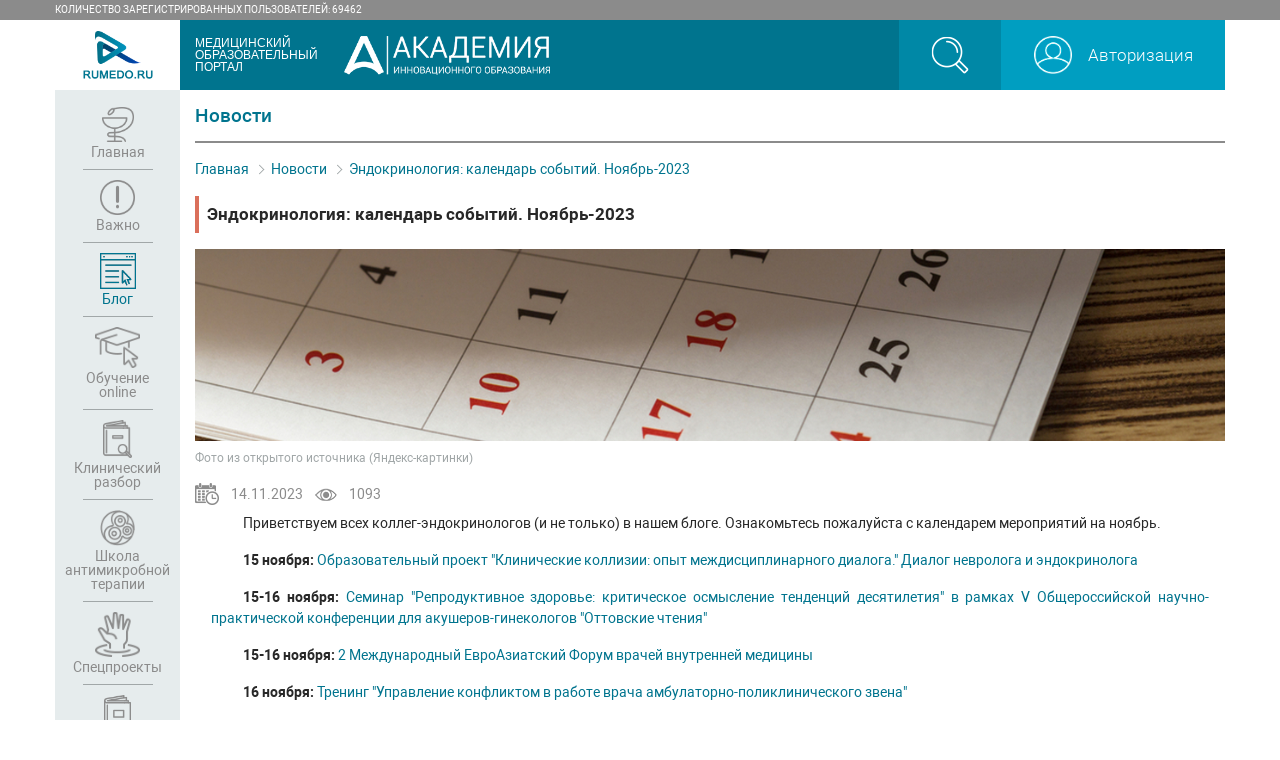

--- FILE ---
content_type: text/html; charset=UTF-8
request_url: https://rumedo.ru/post/endokrinologiya_kalendar_sobytij__noyabr2023
body_size: 24821
content:



<!doctype html>
<html lang="ru">

<head>
    <meta charset="UTF-8">
    <meta name="viewport"
          content="width=device-width, user-scalable=no, initial-scale=1.0, maximum-scale=1.0, minimum-scale=1.0">
    <meta http-equiv="X-UA-Compatible" content="ie=edge">
    <link href="/favicon.png" rel="shortcut icon">
    <link href="/favicon.png" rel="shortcut icon" type="image/x-icon">
    <title>Эндокринология: календарь событий. Ноябрь-2023</title>
    <meta name="description" content="">
    <meta property="og:type" content="website">
    <meta property="og:site_name" content="Rumedo">
    <meta property="og:title" content="Эндокринология: календарь событий. Ноябрь-2023">
    <meta property="og:description" content=".">
    <meta property="og:url" content="http://rumedo.ru/post/endokrinologiya_kalendar_sobytij__noyabr2023">
    <meta property="og:locale" content="ru_RU">
    <meta property="og:image" content="/uploads/post/67e4ec0030d26084ad88dee9605d1f61.png">
    <meta property="og:image:width" content="968">
    <meta property="og:image:height" content="504">

    
    <link rel="stylesheet" href="/build/css/app.be555e44.css">

    
        <!-- Global site tag (gtag.js) - Google Analytics -->
        <script async src="https://www.googletagmanager.com/gtag/js?id=UA-114920175-1"></script>
        <script>
            window.dataLayer = window.dataLayer || [];
            function gtag(){dataLayer.push(arguments);}
            gtag('js', new Date());

            gtag('config', 'UA-114920175-1');
        </script>

        <script type="text/javascript">
            !function(){var t=document.createElement("script");t.type="text/javascript",t.async=!0,t.src="https://vk.com/js/api/openapi.js?166",t.onload=function(){VK.Retargeting.Init("VK-RTRG-449888-6Nsu4"),VK.Retargeting.Hit()},document.head.appendChild(t)}();
        </script>
        <noscript><img src="https://vk.com/rtrg?p=VK-RTRG-449888-6Nsu4" style="position:fixed; left:-999px;" alt=""/></noscript>
    </head>

<body class="body"   >

    <div class="top">
    <div class="wrapper">
        <p class="top__text">количество зарегистрированных пользователей: 69462</p>

    </div>
</div>
    <div class="wrapper">
        <header class="header">
    <a href="/" class="header__brand-link">
        <img src="/build/images/logo.png" alt="Rumedo Медицинский образовательный портал"
             class="header__brand-img header__brand-img--rumedo">
    </a>
    <p class="header__site-name">
        МЕДИЦИНСКИЙ
        ОБРАЗОВАТЕЛЬНЫЙ
        ПОРТАЛ
    </p>
    <a href="https://anodpo.org/" target="_blank">
        <img src="/build/images/aio_logo.png" alt="Академия инновационного образования"
             class="header__brand-img header__brand-img--ano">
    </a>

    <div class="toggle-block" id="search" >
        <form class="header__form" action="/search">
            <input type="search" name="search" class="header__form-input" placeholder="Поиск по сайту">
            <button type="submit" class="widget__item-link ">
                <img src="/build/images/search-icon.png" alt="Поиск"
                     class="widget__item-img widget__item-img--search">
            </button>
        </form>
    </div>
    <ul class="header__widget-list widget">
        <li class="widget__item widget__item--search">
            <a href="/search"
               class="widget__item-link "
               data-intent="toggle-block"
               data-target="#search">
                <img src="/build/images/search-icon.png" alt="Поиск"
                     class="widget__item-img widget__item-img--search">
            </a>
        </li>
        <li class="widget__item widget__item--user">
                            <a href="/login" class="widget__item-link">
                    <img src="/build/images/user-icon.png" alt="Пользователь"
                         class="widget__item-img widget__item-img--user">
                    <span class="widget__item-text">Авторизация</span>
                </a>
            
        </li>

        <li class="widget__item widget__item--menu-toggler">
            <button class="navbar-toggler">
                <span class="navbar-toggler__icon"></span>
            </button>
        </li>
    </ul>
</header>
        <nav class="navbar">
    <ul class="navbar__nav nav">
        
        <li class="nav__item">
            <a href="/" class="nav__link ">
                <img src="/build/images/nav6.png" alt="Главная" class="nav__icon" width="32">
                <img src="/build/images/nav6-h.png" alt="Главная (активная)" class="nav__icon
                        nav__icon--hover"
                     width="32">
                <span class="nav__item-name">Главная</span>
            </a>
        </li>
        <li class="nav__item">
            <a href="/important/about" class="nav__link ">
                <img src="/build/images/nav7.png" alt="Важно" class="nav__icon" width="35">
                <img src="/build/images/nav7-h.png" alt="Важно (активная)" class="nav__icon
                        nav__icon--hover" width="35">
                <span class="nav__item-name">Важно</span>
            </a>
        </li>
        <li class="nav__item">
            <a href="/blog" class="nav__link nav__link--active">
                <img src="/build/images/nav4.png" alt="Блог" class="nav__icon" width="36">
                <img src="/build/images/nav4-h.png" alt="Блог (активная)" class="nav__icon
                        nav__icon--hover" width="36">
                <span class="nav__item-name">Блог</span>
            </a>
        </li>
        <li class="nav__item">
            <a href="/webinars"
               class="nav__link ">
                <img src="/build/images/nav10.png" alt="Обучение" class="nav__icon" width="45">
                <img src="/build/images/nav10-h.png" alt="Обучение (активная)" class="nav__icon
                        nav__icon--hover" width="45">
                <span class="nav__item-name">Обучение <br>online</span>
            </a>
        </li>
        <li class="nav__item">
            <a href="/clinical" class="nav__link ">
                <img src="/build/images/nav8.png" alt="Клинический разбор" class="nav__icon" width="29">
                <img src="/build/images/nav8-h.png" alt="Клинический разбор (активная)" class="nav__icon
                        nav__icon--hover" width="29">
                <span class="nav__item-name">Клинический разбор</span>
            </a>
        </li>
        <li class="nav__item">
            <a href="/ab" class="nav__link ">
                <img src="/build/images/nav9.png" alt="Школа антимикробной терапии" class="nav__icon" width="35">
                <img src="/build/images/nav9-h.png" alt="Школа антимикробной терапии (активная)"
                     class="nav__icon nav__icon--hover" width="35">
                <span class="nav__item-name">Школа антимикробной терапии</span>
            </a>
        </li>

        <li class="nav__item">
            <a href="/projects"
               class="nav__link ">
                <img src="/build/images/nav11.png" alt="Обучение" class="nav__icon" width="45">
                <img src="/build/images/nav11-h.png" alt="Обучение (активная)" class="nav__icon
                        nav__icon--hover" width="45">
                <span class="nav__item-name">Спецпроекты</span>
            </a>
        </li>

        <li class="nav__item">
            <a href="/library" class="nav__link ">
                <img src="/build/images/nav5.png" alt="Библиотека" class="nav__icon" width="27">
                <img src="/build/images/nav5-h.png" alt="Библиотека (активная)" class="nav__icon
                        nav__icon--hover" width="27">
                <span class="nav__item-name">Библиотека</span>
            </a>
        </li>

    </ul>
</nav>
        <main class="content">
            
    <section class="section section-post">
        <div class="container">
            <p class="section-post__name-page">Новости</p>

            <nav class="breadcrumbs">
    <ul class="breadcrumbs__list">
        <li class="breadcrumbs__item">
            <a href="/" class="breadcrumbs__link">Главная</a>
        </li>

                                    <li class="breadcrumbs__item">
                                            <a href="/blog" class="breadcrumbs__link">Новости</a>
                                    </li>
                            <li class="breadcrumbs__item">
                                            <a class="breadcrumbs__text">Эндокринология: календарь событий. Ноябрь-2023</a>
                                    </li>
                        </ul>


</nav>

            <h1 class="section-post__title">Эндокринология: календарь событий. Ноябрь-2023</h1>

                            <div class="section-post__img-wrap">
                    <img src="/uploads/post/3ab6bf4f82ea719849e5fcc3e2855c06.png" class="section-post__img" alt="">
                </div>
            
                            <p class="section-post__title-source">Фото из открытого источника (Яндекс-картинки)</p>
            
            
            <ul class="section-post__info info info--row info--normal ">
                <li class="info__item">
                    <img src="/build/images/c-time.png" alt="" class="info__img">
                    14.11.2023
                </li>
                <li class="info__item">
                    <img src="/build/images/eye-grey.png" alt="" class="info__img">
                    1093
                </li>
            </ul>

            <div class="section-post__content">
                <p style="text-align: justify;">Приветствуем всех коллег-эндокринологов (и не только) в нашем блоге. Ознакомьтесь пожалуйста с календарем мероприятий на ноябрь.</p>
<p style="text-align: justify;"><strong>15 ноября:</strong> <a href="https://med-praktikum.ru/event/dialog_nevro_endo_nov_2023" target="_blank" rel="noopener">Образовательный проект "Клинические коллизии: опыт междисциплинарного диалога." Диалог невролога и эндокринолога</a></p>
<p style="text-align: justify;"><strong>15-16 ноября:</strong> <a href="https://praesens.ru/2023/nmo/otta-noya/" target="_blank" rel="noopener">Семинар "Репродуктивное здоровье: критическое осмысление тенденций десятилетия" в рамках V Общероссийской научно-практической конференции для акушеров-гинекологов "Оттовские чтения"</a></p>
<p style="text-align: justify;"><strong>15-16 ноября: </strong><a href="https://conformed.ru/events/38" target="_blank" rel="noopener">2 Международный ЕвроАзиатский Форум врачей внутренней медицины</a></p>
<p style="text-align: justify;"><strong>16 ноября: </strong><a href="https://kadrcentr.ru/programs#rec387506418" target="_blank" rel="noopener">Тренинг "Управление конфликтом в работе врача амбулаторно-поликлинического звена"</a></p>
<p style="text-align: justify;"><strong>16 ноября:</strong> <a href="https://obrfm.ru/info/FB7977/" target="_blank" rel="noopener">Онлайн-семинар "Легенды и мифы современной эндокринологии - предрассудки XXI века"</a></p>
<p style="text-align: justify;"><strong>16 ноября: </strong><a href="https://rosagg.ru/news/nauchno-prakticheskaya-konferencziya-mediczina-pozhilogo-vozrasta-dlya-speczialistov-severo-kavkazskogo-federalnogo-okruga.html" target="_blank" rel="noopener">Научно-практическая конференция "Медицина пожилого возраста" для специалистов Северо-Кавказского федерального округа</a></p>
<p style="text-align: justify;"><strong>16-18 ноября:</strong> <a href="https://medievent.ru/ge-2023/" target="_blank" rel="noopener">Российский научно-практический конгресс "Гинекологическая эндокринология в возрастном аспекте: проблемы и решения"</a></p>
<p style="text-align: justify;"><strong>17 ноября:</strong> <a href="https://minvody.net/about/news/nauchnaya-konferentsiya/" target="_blank" rel="noopener">III научно-практическая конференция "Ожирение и ассоциированные заболевания"</a></p>
<p style="text-align: justify;"><strong>17 ноября:</strong> <a href="http://connect-company.ru/news/636-sovremennye_podhody_k_upravleniyu_endokrinologicheskimi_zabolevaniyami.html" target="_blank" rel="noopener">Межрегиональная научно-практическая конференция "Современные подходы к управлению эндокринологическими заболеваниями"</a></p>
<p style="text-align: justify;"><strong>17 ноября:</strong> <a href="https://stgmu.ru/anonsy/mezhregionalnaya-nauchno-prakticheskaya-konferentsiya-sakharnyy-diabet-metabolicheskie-aspekty-i-kli/" target="_blank" rel="noopener">Межрегиональная научно-практическая конференция "Сахарный диабет: метаболические аспекты и клинико-диагностические стратегии"</a></p>
<p style="text-align: justify;"><strong>17 ноября:</strong> <a href="https://spb.doctor/i/231117/" target="_blank" rel="noopener">Научный симпозиум "Соотношение макро- и микроангиопатических механизмов атерогенеза в клинической практике" в рамках XVII Санкт-Петербургской атерошколы</a></p>
<p style="text-align: justify;"><strong>19 ноября:</strong> <a href="https://openmedcom.ru/event/onlajn-skola-sindrom-giperandrogenii-diagnostika-i-terapia-19-11-23" target="_blank" rel="noopener">Онлайн-школа "Синдром гиперандрогении: диагностика и терапия заболеваний, связанных с избытком андрогенов у женщин"</a></p>
<p style="text-align: justify;"><strong>20-22 ноября:</strong> <a href="https://praesens.ru/2023/nmo/shest-noya/" target="_blank" rel="noopener">Школа "ANTI-AGEING: здоровье, эстетика, сексуальность. От системной терапии к эстетическому результату и активному долголетию"</a></p>
<p style="text-align: justify;"><strong>21 ноября:</strong> <a href="https://obrfm.ru/info/FB8266/" target="_blank" rel="noopener">Онлайн-семинар "Инциденталомы надпочечников: новое в диагностике и тактике лечения"</a></p>
<p style="text-align: justify;"><strong>22 ноября:</strong> <a href="https://kadrcentr.ru/programs#rec387506418" target="_blank" rel="noopener">Тренинг "Коммуникативная компетентность врача амбулаторно-поликлинического звена"</a></p>
<p style="text-align: justify;"><strong>22 ноября:</strong> <a href="https://medq.ru/events/2178" target="_blank" rel="noopener">Диалог-клуб "Алгоритмы практической неврологии", цикл "Парадигма коморбидности", вебинар на тему "Диабет и нервная система. Диалог эндокринолога и невролога"</a></p>
<p style="text-align: justify;"><strong>22 ноября: </strong><a href="https://myneurology.ru/2211" target="_blank" rel="noopener">Научно-практическая конференция "Коморбидность в неврологической практике"</a></p>
<p style="text-align: justify;"><strong>22 ноября:</strong> <a href="https://euro-conference.ru/calendar/311-obrazovatelnaya-shkola-andrologicheskie-aspekty-reproduktivnogo-zdorovya-g-ivanovo.html" target="_blank" rel="noopener">Образовательная онлайн школа "Андрологические аспекты репродуктивного здоровья"</a></p>
<p style="text-align: justify;"><strong>23 ноября:</strong> <a href="https://rosagg.ru/news/nauchno-prakticheskaya-konferencziya-mediczina-pozhilogo-vozrasta-dlya-speczialistov-tyumenskoj-oblasti.html" target="_blank" rel="noopener">Научно-практическая конференция "Медицина пожилого возраста" для специалистов Тюменской области</a></p>
<p style="text-align: justify;"><strong>23 ноября:</strong> <a href="https://medivector.ru/event/solovinyj-kraj-23/#m-10-2023" target="_blank" rel="noopener">Секция "Актуальные вопросы диагностики и лечения заболеваний внутренних органов" в рамках IХ медицинского форума с международным участием "Актуальные вопросы медицины. Соловьиный край"</a></p>
<p style="text-align: justify;"><strong>24 ноября:</strong> <a href="https://anr.science/24-11-2023" target="_blank" rel="noopener">Научно-практическая конференция "Достижения современной эндокринологии и диабетологии"</a></p>
<p style="text-align: justify;"><strong>25 ноября:</strong> <a href="https://order.medfarmevents.ru/endo2511/" target="_blank" rel="noopener">Поволжская научно-практическая конференция "Актуальные вопросы эндокринологии. Сила научных достижений - взгляд в будущее"</a></p>
<p style="text-align: justify;"><strong>25 ноября:</strong> <a href="https://eventumc.com/meropriyatiya/vebinar-problemy-proliferativnoj-patologii-matki-yaichnikov-i-molochnoj-zhelezy-251123/" target="_blank" rel="noopener">Вебинар "Взаимосвязанные проблемы пролиферативной патологии матки, яичников и молочной железы. Клинические разборы" в рамках экспертного курса "Гинекология: от теории к практике"</a></p>
<p style="text-align: justify;"><strong>26 ноября:</strong> <a href="https://pceureka.ru/savealife_2" target="_blank" rel="noopener">Школа "Навыки, спасающие жизнь"</a></p>
<p style="text-align: justify;"><strong>28 ноября:</strong> <a href="https://aqmt.ru/events/2267" target="_blank" rel="noopener">Цикл образовательных школ в дискуссионном формате "Школа врачебного мастерства: сложность простого случая, пациент с артериальной гипертензией и предиабетом"</a></p>
<p style="text-align: justify;"><strong>28 ноября: </strong><a href="https://kadrcentr.ru/programs#rec387506418" target="_blank" rel="noopener">Тренинг "Пациентоориентированность в работе врача амбулаторно-поликлинического звена"</a></p>
<p style="text-align: justify;"><strong>29 ноября:</strong> <a href="https://obrfm.ru/info/FB8221/" target="_blank" rel="noopener">Онлайн-семинар "Практическое применение клинических рекомендаций по ведению больных с АГ: как оценить влияние антигипертензивной терапии на прогноз?"</a></p>
<p style="text-align: justify;"><strong>30 ноября:</strong> <a href="https://kadrcentr.ru/programs#rec387506418" target="_blank" rel="noopener">Тренинг "Управление конфликтом в работе врача амбулаторно-поликлинического звена"</a></p>

               <div class="section-post__bibliography">
                                  </div>
            </div>

                                        

            <script src="https://yastatic.net/es5-shims/0.0.2/es5-shims.min.js"></script>
            <script src="https://yastatic.net/share2/share.js"></script>

            <div class="section-post__flex-group">
                <a href="/blog" class="btn btn--accent">Вернуться к новостям</a>
                <div class="ya-share2" data-services="vkontakte,facebook,odnoklassniki,moimir,twitter,blogger,lj,whatsapp,telegram"></div>
            </div>
            <ul class="section-post__next-prev">
                                                    <li>
                        <a href="/post/v_rossii_nashli_novyj_sposob_lecheniya_rodovyh_oslozhnenij">Следующая новость</a>
                    </li>
                            </ul>
        </div>
    </section>

        </main>
        <footer class="footer">
    <a href="" class="footer__partners-link">
        <img src="/build/images/logo_footer.png" alt="" class="footer__partner-img" usemap="#partnersMap" >
        <map id="partnersMap" name="partnersMap">
            <area shape="rect" coords="0,0,120,40" href="http://academed.ru/" target="_blank" >
            <area shape="rect" coords="120,0,275,40" href="http://fotolana.ru/" target="_blank" >
        </map>
    </a>


                            

    <ul class="footer__nav">
        <li class="footer__nav-item">
            <a href="/akademiya" class="footer__nav-link">Академия</a>
        </li>
        <li class="footer__nav-item">
            <a href="/o-portale" class="footer__nav-link">О портале</a>
        </li>
        <li class="footer__nav-item">
            <a href="/ob-nmo" class="footer__nav-link">Об НМО</a>
        </li>
        <li class="footer__nav-item">
            <a href="/kontakty" class="footer__nav-link">Контакты</a>
        </li>
    </ul>
</footer>
    </div>

    <script src="/build/runtime.ced75ccf.js"></script><script src="/build/js/app.96c61faa.js"></script>
        

    <!-- Yandex.Metrika counter -->
    <script type="text/javascript" >
        (function(m,e,t,r,i,k,a){m[i]=m[i]||function(){(m[i].a=m[i].a||[]).push(arguments)};
            m[i].l=1*new Date();k=e.createElement(t),a=e.getElementsByTagName(t)[0],k.async=1,k.src=r,a.parentNode.insertBefore(k,a)})
        (window, document, "script", "https://mc.yandex.ru/metrika/tag.js", "ym");

        ym(47864867, "init", {
            clickmap:true,
            trackLinks:true,
            accurateTrackBounce:true,
            webvisor:true
        });
    </script>
    <noscript><div><img src="https://mc.yandex.ru/watch/47864867" style="position:absolute; left:-9999px;" alt="" /></div></noscript>
    <!-- /Yandex.Metrika counter -->
    <script type="text/javascript">
        document.write("<a href='//www.liveinternet.ru/click' "+
            "target=_blank><img src='//counter.yadro.ru/hit?t45.6;r"+
            escape(document.referrer)+((typeof(screen)=="undefined")?"":
                ";s"+screen.width+"*"+screen.height+"*"+(screen.colorDepth?
                screen.colorDepth:screen.pixelDepth))+";u"+escape(document.URL)+
            ";h"+escape(document.title.substring(0,150))+";"+Math.random()+
            "' alt='' title='LiveInternet' "+
            "border='0' width='0' height='0' style='display: none'><\/a>")
    </script>

</body>
</html>


--- FILE ---
content_type: text/css
request_url: https://rumedo.ru/build/css/app.be555e44.css
body_size: 193922
content:
/*!
 * Bootstrap Reboot v4.6.2 (https://getbootstrap.com/)
 * Copyright 2011-2022 The Bootstrap Authors
 * Copyright 2011-2022 Twitter, Inc.
 * Licensed under MIT (https://github.com/twbs/bootstrap/blob/main/LICENSE)
 * Forked from Normalize.css, licensed MIT (https://github.com/necolas/normalize.css/blob/master/LICENSE.md)
 */*,:after,:before{box-sizing:border-box}html{-webkit-text-size-adjust:100%;-webkit-tap-highlight-color:rgba(0,0,0,0);font-family:sans-serif;line-height:1.15}article,aside,figcaption,figure,footer,header,hgroup,main,nav,section{display:block}body{background-color:#fff;color:#212529;font-family:-apple-system,BlinkMacSystemFont,Segoe UI,Roboto,Helvetica Neue,Arial,Noto Sans,Liberation Sans,sans-serif,Apple Color Emoji,Segoe UI Emoji,Segoe UI Symbol,Noto Color Emoji;font-size:1rem;line-height:1.5;margin:0;text-align:left}[tabindex="-1"]:focus:not(:focus-visible){outline:0!important}hr{box-sizing:content-box;height:0;overflow:visible}h1,h2,h3,h4,h5,h6{margin-bottom:.5rem;margin-top:0}p{margin-bottom:1rem;margin-top:0}abbr[data-original-title],abbr[title]{border-bottom:0;cursor:help;text-decoration:underline;-webkit-text-decoration:underline dotted;text-decoration:underline dotted;-webkit-text-decoration-skip-ink:none;text-decoration-skip-ink:none}address{font-style:normal;line-height:inherit}address,dl,ol,ul{margin-bottom:1rem}dl,ol,ul{margin-top:0}ol ol,ol ul,ul ol,ul ul{margin-bottom:0}dt{font-weight:700}dd{margin-bottom:.5rem;margin-left:0}blockquote{margin:0 0 1rem}b,strong{font-weight:bolder}small{font-size:80%}sub,sup{font-size:75%;line-height:0;position:relative;vertical-align:baseline}sub{bottom:-.25em}sup{top:-.5em}a{background-color:transparent;color:#007bff}a:hover{color:#0056b3;text-decoration:underline}a:not([href]):not([class]),a:not([href]):not([class]):hover{color:inherit;text-decoration:none}code,kbd,pre,samp{font-family:SFMono-Regular,Menlo,Monaco,Consolas,Liberation Mono,Courier New,monospace;font-size:1em}pre{-ms-overflow-style:scrollbar;margin-bottom:1rem;margin-top:0;overflow:auto}figure{margin:0 0 1rem}img{border-style:none}img,svg{vertical-align:middle}svg{overflow:hidden}table{border-collapse:collapse}caption{caption-side:bottom;color:#6c757d;padding-bottom:.75rem;padding-top:.75rem;text-align:left}th{text-align:inherit;text-align:-webkit-match-parent}label{display:inline-block;margin-bottom:.5rem}button{border-radius:0}button:focus:not(:focus-visible){outline:0}button,input,optgroup,select,textarea{font-family:inherit;font-size:inherit;line-height:inherit;margin:0}button,input{overflow:visible}button,select{text-transform:none}[role=button]{cursor:pointer}select{word-wrap:normal}[type=button],[type=reset],[type=submit],button{-webkit-appearance:button}[type=button]:not(:disabled),[type=reset]:not(:disabled),[type=submit]:not(:disabled),button:not(:disabled){cursor:pointer}[type=button]::-moz-focus-inner,[type=reset]::-moz-focus-inner,[type=submit]::-moz-focus-inner,button::-moz-focus-inner{border-style:none;padding:0}input[type=checkbox],input[type=radio]{box-sizing:border-box;padding:0}textarea{overflow:auto;resize:vertical}fieldset{border:0;margin:0;min-width:0;padding:0}legend{color:inherit;display:block;font-size:1.5rem;line-height:inherit;margin-bottom:.5rem;max-width:100%;padding:0;white-space:normal;width:100%}progress{vertical-align:baseline}[type=number]::-webkit-inner-spin-button,[type=number]::-webkit-outer-spin-button{height:auto}[type=search]{-webkit-appearance:none;outline-offset:-2px}[type=search]::-webkit-search-decoration{-webkit-appearance:none}::-webkit-file-upload-button{-webkit-appearance:button;font:inherit}output{display:inline-block}summary{cursor:pointer;display:list-item}template{display:none}[hidden]{display:none!important}.container,.container-fluid,.container-lg,.container-md,.container-sm,.container-xl{margin-left:auto;margin-right:auto;padding-left:15px;padding-right:15px;width:100%}@media (min-width:576px){.container,.container-sm{max-width:540px}}@media (min-width:768px){.container,.container-md,.container-sm{max-width:720px}}@media (min-width:992px){.container,.container-lg,.container-md,.container-sm{max-width:960px}}@media (min-width:1200px){.container,.container-lg,.container-md,.container-sm,.container-xl{max-width:1140px}}.row{display:flex;flex-wrap:wrap;margin-left:-15px;margin-right:-15px}.no-gutters{margin-left:0;margin-right:0}.no-gutters>.col,.no-gutters>[class*=col-]{padding-left:0;padding-right:0}.col,.col-1,.col-10,.col-11,.col-12,.col-2,.col-3,.col-4,.col-5,.col-6,.col-7,.col-8,.col-9,.col-auto,.col-lg,.col-lg-1,.col-lg-10,.col-lg-11,.col-lg-12,.col-lg-2,.col-lg-3,.col-lg-4,.col-lg-5,.col-lg-6,.col-lg-7,.col-lg-8,.col-lg-9,.col-lg-auto,.col-md,.col-md-1,.col-md-10,.col-md-11,.col-md-12,.col-md-2,.col-md-3,.col-md-4,.col-md-5,.col-md-6,.col-md-7,.col-md-8,.col-md-9,.col-md-auto,.col-sm,.col-sm-1,.col-sm-10,.col-sm-11,.col-sm-12,.col-sm-2,.col-sm-3,.col-sm-4,.col-sm-5,.col-sm-6,.col-sm-7,.col-sm-8,.col-sm-9,.col-sm-auto,.col-xl,.col-xl-1,.col-xl-10,.col-xl-11,.col-xl-12,.col-xl-2,.col-xl-3,.col-xl-4,.col-xl-5,.col-xl-6,.col-xl-7,.col-xl-8,.col-xl-9,.col-xl-auto{padding-left:15px;padding-right:15px;position:relative;width:100%}.col{flex-basis:0;flex-grow:1;max-width:100%}.row-cols-1>*{flex:0 0 100%;max-width:100%}.row-cols-2>*{flex:0 0 50%;max-width:50%}.row-cols-3>*{flex:0 0 33.3333333333%;max-width:33.3333333333%}.row-cols-4>*{flex:0 0 25%;max-width:25%}.row-cols-5>*{flex:0 0 20%;max-width:20%}.row-cols-6>*{flex:0 0 16.6666666667%;max-width:16.6666666667%}.col-auto{flex:0 0 auto;max-width:100%;width:auto}.col-1{flex:0 0 8.33333333%;max-width:8.33333333%}.col-2{flex:0 0 16.66666667%;max-width:16.66666667%}.col-3{flex:0 0 25%;max-width:25%}.col-4{flex:0 0 33.33333333%;max-width:33.33333333%}.col-5{flex:0 0 41.66666667%;max-width:41.66666667%}.col-6{flex:0 0 50%;max-width:50%}.col-7{flex:0 0 58.33333333%;max-width:58.33333333%}.col-8{flex:0 0 66.66666667%;max-width:66.66666667%}.col-9{flex:0 0 75%;max-width:75%}.col-10{flex:0 0 83.33333333%;max-width:83.33333333%}.col-11{flex:0 0 91.66666667%;max-width:91.66666667%}.col-12{flex:0 0 100%;max-width:100%}.order-first{order:-1}.order-last{order:13}.order-0{order:0}.order-1{order:1}.order-2{order:2}.order-3{order:3}.order-4{order:4}.order-5{order:5}.order-6{order:6}.order-7{order:7}.order-8{order:8}.order-9{order:9}.order-10{order:10}.order-11{order:11}.order-12{order:12}.offset-1{margin-left:8.33333333%}.offset-2{margin-left:16.66666667%}.offset-3{margin-left:25%}.offset-4{margin-left:33.33333333%}.offset-5{margin-left:41.66666667%}.offset-6{margin-left:50%}.offset-7{margin-left:58.33333333%}.offset-8{margin-left:66.66666667%}.offset-9{margin-left:75%}.offset-10{margin-left:83.33333333%}.offset-11{margin-left:91.66666667%}@media (min-width:576px){.col-sm{flex-basis:0;flex-grow:1;max-width:100%}.row-cols-sm-1>*{flex:0 0 100%;max-width:100%}.row-cols-sm-2>*{flex:0 0 50%;max-width:50%}.row-cols-sm-3>*{flex:0 0 33.3333333333%;max-width:33.3333333333%}.row-cols-sm-4>*{flex:0 0 25%;max-width:25%}.row-cols-sm-5>*{flex:0 0 20%;max-width:20%}.row-cols-sm-6>*{flex:0 0 16.6666666667%;max-width:16.6666666667%}.col-sm-auto{flex:0 0 auto;max-width:100%;width:auto}.col-sm-1{flex:0 0 8.33333333%;max-width:8.33333333%}.col-sm-2{flex:0 0 16.66666667%;max-width:16.66666667%}.col-sm-3{flex:0 0 25%;max-width:25%}.col-sm-4{flex:0 0 33.33333333%;max-width:33.33333333%}.col-sm-5{flex:0 0 41.66666667%;max-width:41.66666667%}.col-sm-6{flex:0 0 50%;max-width:50%}.col-sm-7{flex:0 0 58.33333333%;max-width:58.33333333%}.col-sm-8{flex:0 0 66.66666667%;max-width:66.66666667%}.col-sm-9{flex:0 0 75%;max-width:75%}.col-sm-10{flex:0 0 83.33333333%;max-width:83.33333333%}.col-sm-11{flex:0 0 91.66666667%;max-width:91.66666667%}.col-sm-12{flex:0 0 100%;max-width:100%}.order-sm-first{order:-1}.order-sm-last{order:13}.order-sm-0{order:0}.order-sm-1{order:1}.order-sm-2{order:2}.order-sm-3{order:3}.order-sm-4{order:4}.order-sm-5{order:5}.order-sm-6{order:6}.order-sm-7{order:7}.order-sm-8{order:8}.order-sm-9{order:9}.order-sm-10{order:10}.order-sm-11{order:11}.order-sm-12{order:12}.offset-sm-0{margin-left:0}.offset-sm-1{margin-left:8.33333333%}.offset-sm-2{margin-left:16.66666667%}.offset-sm-3{margin-left:25%}.offset-sm-4{margin-left:33.33333333%}.offset-sm-5{margin-left:41.66666667%}.offset-sm-6{margin-left:50%}.offset-sm-7{margin-left:58.33333333%}.offset-sm-8{margin-left:66.66666667%}.offset-sm-9{margin-left:75%}.offset-sm-10{margin-left:83.33333333%}.offset-sm-11{margin-left:91.66666667%}}@media (min-width:768px){.col-md{flex-basis:0;flex-grow:1;max-width:100%}.row-cols-md-1>*{flex:0 0 100%;max-width:100%}.row-cols-md-2>*{flex:0 0 50%;max-width:50%}.row-cols-md-3>*{flex:0 0 33.3333333333%;max-width:33.3333333333%}.row-cols-md-4>*{flex:0 0 25%;max-width:25%}.row-cols-md-5>*{flex:0 0 20%;max-width:20%}.row-cols-md-6>*{flex:0 0 16.6666666667%;max-width:16.6666666667%}.col-md-auto{flex:0 0 auto;max-width:100%;width:auto}.col-md-1{flex:0 0 8.33333333%;max-width:8.33333333%}.col-md-2{flex:0 0 16.66666667%;max-width:16.66666667%}.col-md-3{flex:0 0 25%;max-width:25%}.col-md-4{flex:0 0 33.33333333%;max-width:33.33333333%}.col-md-5{flex:0 0 41.66666667%;max-width:41.66666667%}.col-md-6{flex:0 0 50%;max-width:50%}.col-md-7{flex:0 0 58.33333333%;max-width:58.33333333%}.col-md-8{flex:0 0 66.66666667%;max-width:66.66666667%}.col-md-9{flex:0 0 75%;max-width:75%}.col-md-10{flex:0 0 83.33333333%;max-width:83.33333333%}.col-md-11{flex:0 0 91.66666667%;max-width:91.66666667%}.col-md-12{flex:0 0 100%;max-width:100%}.order-md-first{order:-1}.order-md-last{order:13}.order-md-0{order:0}.order-md-1{order:1}.order-md-2{order:2}.order-md-3{order:3}.order-md-4{order:4}.order-md-5{order:5}.order-md-6{order:6}.order-md-7{order:7}.order-md-8{order:8}.order-md-9{order:9}.order-md-10{order:10}.order-md-11{order:11}.order-md-12{order:12}.offset-md-0{margin-left:0}.offset-md-1{margin-left:8.33333333%}.offset-md-2{margin-left:16.66666667%}.offset-md-3{margin-left:25%}.offset-md-4{margin-left:33.33333333%}.offset-md-5{margin-left:41.66666667%}.offset-md-6{margin-left:50%}.offset-md-7{margin-left:58.33333333%}.offset-md-8{margin-left:66.66666667%}.offset-md-9{margin-left:75%}.offset-md-10{margin-left:83.33333333%}.offset-md-11{margin-left:91.66666667%}}@media (min-width:992px){.col-lg{flex-basis:0;flex-grow:1;max-width:100%}.row-cols-lg-1>*{flex:0 0 100%;max-width:100%}.row-cols-lg-2>*{flex:0 0 50%;max-width:50%}.row-cols-lg-3>*{flex:0 0 33.3333333333%;max-width:33.3333333333%}.row-cols-lg-4>*{flex:0 0 25%;max-width:25%}.row-cols-lg-5>*{flex:0 0 20%;max-width:20%}.row-cols-lg-6>*{flex:0 0 16.6666666667%;max-width:16.6666666667%}.col-lg-auto{flex:0 0 auto;max-width:100%;width:auto}.col-lg-1{flex:0 0 8.33333333%;max-width:8.33333333%}.col-lg-2{flex:0 0 16.66666667%;max-width:16.66666667%}.col-lg-3{flex:0 0 25%;max-width:25%}.col-lg-4{flex:0 0 33.33333333%;max-width:33.33333333%}.col-lg-5{flex:0 0 41.66666667%;max-width:41.66666667%}.col-lg-6{flex:0 0 50%;max-width:50%}.col-lg-7{flex:0 0 58.33333333%;max-width:58.33333333%}.col-lg-8{flex:0 0 66.66666667%;max-width:66.66666667%}.col-lg-9{flex:0 0 75%;max-width:75%}.col-lg-10{flex:0 0 83.33333333%;max-width:83.33333333%}.col-lg-11{flex:0 0 91.66666667%;max-width:91.66666667%}.col-lg-12{flex:0 0 100%;max-width:100%}.order-lg-first{order:-1}.order-lg-last{order:13}.order-lg-0{order:0}.order-lg-1{order:1}.order-lg-2{order:2}.order-lg-3{order:3}.order-lg-4{order:4}.order-lg-5{order:5}.order-lg-6{order:6}.order-lg-7{order:7}.order-lg-8{order:8}.order-lg-9{order:9}.order-lg-10{order:10}.order-lg-11{order:11}.order-lg-12{order:12}.offset-lg-0{margin-left:0}.offset-lg-1{margin-left:8.33333333%}.offset-lg-2{margin-left:16.66666667%}.offset-lg-3{margin-left:25%}.offset-lg-4{margin-left:33.33333333%}.offset-lg-5{margin-left:41.66666667%}.offset-lg-6{margin-left:50%}.offset-lg-7{margin-left:58.33333333%}.offset-lg-8{margin-left:66.66666667%}.offset-lg-9{margin-left:75%}.offset-lg-10{margin-left:83.33333333%}.offset-lg-11{margin-left:91.66666667%}}@media (min-width:1200px){.col-xl{flex-basis:0;flex-grow:1;max-width:100%}.row-cols-xl-1>*{flex:0 0 100%;max-width:100%}.row-cols-xl-2>*{flex:0 0 50%;max-width:50%}.row-cols-xl-3>*{flex:0 0 33.3333333333%;max-width:33.3333333333%}.row-cols-xl-4>*{flex:0 0 25%;max-width:25%}.row-cols-xl-5>*{flex:0 0 20%;max-width:20%}.row-cols-xl-6>*{flex:0 0 16.6666666667%;max-width:16.6666666667%}.col-xl-auto{flex:0 0 auto;max-width:100%;width:auto}.col-xl-1{flex:0 0 8.33333333%;max-width:8.33333333%}.col-xl-2{flex:0 0 16.66666667%;max-width:16.66666667%}.col-xl-3{flex:0 0 25%;max-width:25%}.col-xl-4{flex:0 0 33.33333333%;max-width:33.33333333%}.col-xl-5{flex:0 0 41.66666667%;max-width:41.66666667%}.col-xl-6{flex:0 0 50%;max-width:50%}.col-xl-7{flex:0 0 58.33333333%;max-width:58.33333333%}.col-xl-8{flex:0 0 66.66666667%;max-width:66.66666667%}.col-xl-9{flex:0 0 75%;max-width:75%}.col-xl-10{flex:0 0 83.33333333%;max-width:83.33333333%}.col-xl-11{flex:0 0 91.66666667%;max-width:91.66666667%}.col-xl-12{flex:0 0 100%;max-width:100%}.order-xl-first{order:-1}.order-xl-last{order:13}.order-xl-0{order:0}.order-xl-1{order:1}.order-xl-2{order:2}.order-xl-3{order:3}.order-xl-4{order:4}.order-xl-5{order:5}.order-xl-6{order:6}.order-xl-7{order:7}.order-xl-8{order:8}.order-xl-9{order:9}.order-xl-10{order:10}.order-xl-11{order:11}.order-xl-12{order:12}.offset-xl-0{margin-left:0}.offset-xl-1{margin-left:8.33333333%}.offset-xl-2{margin-left:16.66666667%}.offset-xl-3{margin-left:25%}.offset-xl-4{margin-left:33.33333333%}.offset-xl-5{margin-left:41.66666667%}.offset-xl-6{margin-left:50%}.offset-xl-7{margin-left:58.33333333%}.offset-xl-8{margin-left:66.66666667%}.offset-xl-9{margin-left:75%}.offset-xl-10{margin-left:83.33333333%}.offset-xl-11{margin-left:91.66666667%}}.modal-open{overflow:hidden}.modal-open .modal{overflow-x:hidden;overflow-y:auto}.modal{display:none;height:100%;left:0;outline:0;overflow:hidden;position:fixed;top:0;width:100%;z-index:1050}.modal-dialog{margin:.5rem;pointer-events:none;position:relative;width:auto}.modal.fade .modal-dialog{transform:translateY(-50px);transition:transform .3s ease-out}@media (prefers-reduced-motion:reduce){.modal.fade .modal-dialog{transition:none}}.modal.show .modal-dialog{transform:none}.modal.modal-static .modal-dialog{transform:scale(1.02)}.modal-dialog-scrollable{display:flex;max-height:calc(100% - 1rem)}.modal-dialog-scrollable .modal-content{max-height:calc(100vh - 1rem);overflow:hidden}.modal-dialog-scrollable .modal-footer,.modal-dialog-scrollable .modal-header{flex-shrink:0}.modal-dialog-scrollable .modal-body{overflow-y:auto}.modal-dialog-centered{align-items:center;display:flex;min-height:calc(100% - 1rem)}.modal-dialog-centered:before{content:"";display:block;height:calc(100vh - 1rem);height:-moz-min-content;height:min-content}.modal-dialog-centered.modal-dialog-scrollable{flex-direction:column;height:100%;justify-content:center}.modal-dialog-centered.modal-dialog-scrollable .modal-content{max-height:none}.modal-dialog-centered.modal-dialog-scrollable:before{content:none}.modal-content{background-clip:padding-box;background-color:#fff;border:1px solid rgba(0,0,0,.2);border-radius:.3rem;display:flex;flex-direction:column;outline:0;pointer-events:auto;position:relative;width:100%}.modal-backdrop{background-color:#000;height:100vh;left:0;position:fixed;top:0;width:100vw;z-index:1040}.modal-backdrop.fade{opacity:0}.modal-backdrop.show{opacity:.5}.modal-header{align-items:flex-start;border-bottom:1px solid #dee2e6;border-top-left-radius:calc(.3rem - 1px);border-top-right-radius:calc(.3rem - 1px);display:flex;justify-content:space-between;padding:1rem}.modal-header .close{margin:-1rem -1rem -1rem auto;padding:1rem}.modal-title{line-height:1.5;margin-bottom:0}.modal-body{flex:1 1 auto;padding:1rem;position:relative}.modal-footer{align-items:center;border-bottom-left-radius:calc(.3rem - 1px);border-bottom-right-radius:calc(.3rem - 1px);border-top:1px solid #dee2e6;display:flex;flex-wrap:wrap;justify-content:flex-end;padding:.75rem}.modal-footer>*{margin:.25rem}.modal-scrollbar-measure{height:50px;overflow:scroll;position:absolute;top:-9999px;width:50px}@media (min-width:576px){.modal-dialog{margin:1.75rem auto;max-width:500px}.modal-dialog-scrollable{max-height:calc(100% - 3.5rem)}.modal-dialog-scrollable .modal-content{max-height:calc(100vh - 3.5rem)}.modal-dialog-centered{min-height:calc(100% - 3.5rem)}.modal-dialog-centered:before{height:calc(100vh - 3.5rem);height:-moz-min-content;height:min-content}.modal-sm{max-width:300px}}@media (min-width:992px){.modal-lg,.modal-xl{max-width:800px}}@media (min-width:1200px){.modal-xl{max-width:1140px}}@font-face{font-family:Roboto;font-style:normal;font-weight:100;src:local("Roboto Thin"),local("Roboto-Thin"),url(/build/fonts/Robotothin.30581100.woff2) format("woff2"),url(/build/fonts/Robotothin.35fb1019.woff) format("woff")}@font-face{font-family:Roboto;font-style:italic;font-weight:100;src:local("Roboto Thin Italic"),local("Roboto-ThinItalic"),url(/build/fonts/Robotothinitalic.d8ab3401.woff2) format("woff2"),url(/build/fonts/Robotothinitalic.22221769.woff) format("woff")}@font-face{font-family:Roboto;font-style:normal;font-weight:300;src:local("Roboto Light"),local("Roboto-Light"),url(/build/fonts/Robotolight.95ff440a.woff2) format("woff2"),url(/build/fonts/Robotolight.8c9edc30.woff) format("woff")}@font-face{font-family:Roboto;font-style:italic;font-weight:300;src:local("Roboto Light Italic"),local("Roboto-LightItalic"),url(/build/fonts/Robotolightitalic.f8d5964a.woff2) format("woff2"),url(/build/fonts/Robotolightitalic.27121739.woff) format("woff")}@font-face{font-family:Roboto;font-style:normal;font-weight:400;src:local("Roboto"),local("Roboto-Regular"),url(/build/fonts/Roboto.806e04d8.woff2) format("woff2"),url(/build/fonts/Roboto.59d18e16.woff) format("woff")}@font-face{font-family:Roboto;font-style:italic;font-weight:400;src:local("Roboto Italic"),local("Roboto-Italic"),url(/build/fonts/Robotoitalic.b025b156.woff2) format("woff2"),url(/build/fonts/Robotoitalic.bf5f5b61.woff) format("woff")}@font-face{font-family:Roboto;font-style:normal;font-weight:500;src:local("Roboto Medium"),local("Roboto-Medium"),url(/build/fonts/Robotomedium.76cb645b.woff2) format("woff2"),url(/build/fonts/Robotomedium.5673e7a0.woff) format("woff")}@font-face{font-family:Roboto;font-style:italic;font-weight:500;src:local("Roboto Medium Italic"),local("Roboto-MediumItalic"),url(/build/fonts/Robotomediumitalic.ff02e683.woff2) format("woff2"),url(/build/fonts/Robotomediumitalic.7f386c9f.woff) format("woff")}@font-face{font-family:Roboto;font-style:normal;font-weight:700;src:local("Roboto Bold"),local("Roboto-Bold"),url(/build/fonts/Robotobold.23c8ce07.woff2) format("woff2"),url(/build/fonts/Robotobold.1e0c2267.woff) format("woff")}@font-face{font-family:Roboto;font-style:italic;font-weight:700;src:local("Roboto Bold Italic"),local("Roboto-BoldItalic"),url(/build/fonts/Robotobolditalic.19771af8.woff2) format("woff2"),url(/build/fonts/Robotobolditalic.12310c54.woff) format("woff")}@font-face{font-family:Roboto;font-style:normal;font-weight:900;src:local("Roboto Black"),local("Roboto-Black"),url(/build/fonts/Robotoblack.3f8e10eb.woff2) format("woff2"),url(/build/fonts/Robotoblack.eab3a566.woff) format("woff")}@font-face{font-family:Roboto;font-style:italic;font-weight:900;src:local("Roboto Black Italic"),local("Roboto-BlackItalic"),url(/build/fonts/Robotoblackitalic.3701b24a.woff2) format("woff2"),url(/build/fonts/Robotoblackitalic.34d76a2a.woff) format("woff")}@font-face{font-family:Gilroy;font-style:normal;font-weight:800;src:url(/build/fonts/Gilroy-ExtraBold.9000ed2a.eot);src:local("Gilroy ExtraBold"),local("Gilroy-ExtraBold"),url(/build/fonts/Gilroy-ExtraBold.9000ed2a.eot) format("embedded-opentype"),url(/build/fonts/Gilroy-ExtraBold.cb761043.woff) format("woff"),url(/build/fonts/Gilroy-ExtraBold.0ac6879c.ttf) format("truetype")}@font-face{font-family:Gilroy;font-style:normal;font-weight:900;src:url(/build/fonts/Gilroy-Heavy.e5573649.eot);src:local("Gilroy Heavy"),local("Gilroy-Heavy"),url(/build/fonts/Gilroy-Heavy.e5573649.eot) format("embedded-opentype"),url(/build/fonts/Gilroy-Heavy.d7504387.woff) format("woff"),url(/build/fonts/Gilroy-Heavy.73c8d039.ttf) format("truetype")}@font-face{font-family:Gilroy;font-style:italic;font-weight:300;src:url(/build/fonts/Gilroy-LightItalic.485f80e4.eot);src:local("Gilroy Light Italic"),local("Gilroy-LightItalic"),url(/build/fonts/Gilroy-LightItalic.485f80e4.eot) format("embedded-opentype"),url(/build/fonts/Gilroy-LightItalic.3da028f1.woff) format("woff"),url(/build/fonts/Gilroy-LightItalic.181ce0ec.ttf) format("truetype")}@font-face{font-family:Gilroy;font-style:italic;font-weight:100;src:url(/build/fonts/Gilroy-ThinItalic.074ed56d.eot);src:local("Gilroy Thin Italic"),local("Gilroy-ThinItalic"),url(/build/fonts/Gilroy-ThinItalic.074ed56d.eot) format("embedded-opentype"),url(/build/fonts/Gilroy-ThinItalic.934c6cd5.woff) format("woff"),url(/build/fonts/Gilroy-ThinItalic.746b4329.ttf) format("truetype")}@font-face{font-family:Gilroy;font-style:italic;font-weight:900;src:url(/build/fonts/Gilroy-BlackItalic.8cac949f.eot);src:local("Gilroy Black Italic"),local("Gilroy-BlackItalic"),url(/build/fonts/Gilroy-BlackItalic.8cac949f.eot) format("embedded-opentype"),url(/build/fonts/Gilroy-BlackItalic.39c229f1.woff) format("woff"),url(/build/fonts/Gilroy-BlackItalic.0adb2dc3.ttf) format("truetype")}@font-face{font-family:Gilroy;font-style:italic;font-weight:700;src:url(/build/fonts/Gilroy-BoldItalic.7e335b28.eot);src:local("Gilroy Bold Italic"),local("Gilroy-BoldItalic"),url(/build/fonts/Gilroy-BoldItalic.7e335b28.eot) format("embedded-opentype"),url(/build/fonts/Gilroy-BoldItalic.82ec4c70.woff) format("woff"),url(/build/fonts/Gilroy-BoldItalic.6bea4a42.ttf) format("truetype")}@font-face{font-family:Gilroy;font-style:normal;font-weight:600;src:url(/build/fonts/Gilroy-SemiBold.8134b9ab.eot);src:local("Gilroy SemiBold"),local("Gilroy-SemiBold"),url(/build/fonts/Gilroy-SemiBold.8134b9ab.eot) format("embedded-opentype"),url(/build/fonts/Gilroy-SemiBold.e38937db.woff) format("woff"),url(/build/fonts/Gilroy-SemiBold.67802926.ttf) format("truetype")}@font-face{font-family:Gilroy;font-style:italic;font-weight:200;src:url(/build/fonts/Gilroy-UltraLightItalic.0eaf6ee1.eot);src:local("Gilroy UltraLight Italic"),local("Gilroy-UltraLightItalic"),url(/build/fonts/Gilroy-UltraLightItalic.0eaf6ee1.eot) format("embedded-opentype"),url(/build/fonts/Gilroy-UltraLightItalic.371171f4.woff) format("woff"),url(/build/fonts/Gilroy-UltraLightItalic.8c3864ff.ttf) format("truetype")}@font-face{font-family:Gilroy;font-style:italic;font-weight:600;src:url(/build/fonts/Gilroy-SemiBoldItalic.2a3e284c.eot);src:local("Gilroy SemiBold Italic"),local("Gilroy-SemiBoldItalic"),url(/build/fonts/Gilroy-SemiBoldItalic.2a3e284c.eot) format("embedded-opentype"),url(/build/fonts/Gilroy-SemiBoldItalic.56127a25.woff) format("woff"),url(/build/fonts/Gilroy-SemiBoldItalic.3de62e3c.ttf) format("truetype")}@font-face{font-family:Gilroy;font-style:normal;font-weight:300;src:url(/build/fonts/Gilroy-Light.8862796b.eot);src:local("Gilroy Light"),local("Gilroy-Light"),url(/build/fonts/Gilroy-Light.8862796b.eot) format("embedded-opentype"),url(/build/fonts/Gilroy-Light.9df2f5db.woff) format("woff"),url(/build/fonts/Gilroy-Light.1b7fff53.ttf) format("truetype")}@font-face{font-family:Gilroy;font-style:italic;font-weight:500;src:url(/build/fonts/Gilroy-MediumItalic.656d4f13.eot);src:local("Gilroy Medium Italic"),local("Gilroy-MediumItalic"),url(/build/fonts/Gilroy-MediumItalic.656d4f13.eot) format("embedded-opentype"),url(/build/fonts/Gilroy-MediumItalic.84d4545b.woff) format("woff"),url(/build/fonts/Gilroy-MediumItalic.055223cc.ttf) format("truetype")}@font-face{font-family:Gilroy;font-style:italic;font-weight:800;src:url(/build/fonts/Gilroy-ExtraBoldItalic.2b33fbbd.eot);src:local("Gilroy ExtraBold Italic"),local("Gilroy-ExtraBoldItalic"),url(/build/fonts/Gilroy-ExtraBoldItalic.2b33fbbd.eot) format("embedded-opentype"),url(/build/fonts/Gilroy-ExtraBoldItalic.2df7a557.woff) format("woff"),url(/build/fonts/Gilroy-ExtraBoldItalic.9c9417e4.ttf) format("truetype")}@font-face{font-family:Gilroy;font-style:normal;font-weight:400;src:url(/build/fonts/Gilroy-Regular.1d051d9d.eot);src:local("Gilroy Regular"),local("Gilroy-Regular"),url(/build/fonts/Gilroy-Regular.1d051d9d.eot) format("embedded-opentype"),url(/build/fonts/Gilroy-Regular.31d54a4b.woff) format("woff"),url(/build/fonts/Gilroy-Regular.b91b0127.ttf) format("truetype")}@font-face{font-family:Gilroy;font-style:italic;font-weight:900;src:url(/build/fonts/Gilroy-HeavyItalic.ede9efc5.eot);src:local("Gilroy Heavy Italic"),local("Gilroy-HeavyItalic"),url(/build/fonts/Gilroy-HeavyItalic.ede9efc5.eot) format("embedded-opentype"),url(/build/fonts/Gilroy-HeavyItalic.83e72a40.woff) format("woff"),url(/build/fonts/Gilroy-HeavyItalic.86557514.ttf) format("truetype")}@font-face{font-family:Gilroy;font-style:normal;font-weight:500;src:url(/build/fonts/Gilroy-Medium.b84941b7.eot);src:local("Gilroy Medium"),local("Gilroy-Medium"),url(/build/fonts/Gilroy-Medium.b84941b7.eot) format("embedded-opentype"),url(/build/fonts/Gilroy-Medium.2bc7f5d7.woff) format("woff"),url(/build/fonts/Gilroy-Medium.f9f832b0.ttf) format("truetype")}@font-face{font-family:Gilroy;font-style:italic;font-weight:400;src:url(/build/fonts/Gilroy-RegularItalic.ddc7f824.eot);src:local("Gilroy Regular Italic"),local("Gilroy-RegularItalic"),url(/build/fonts/Gilroy-RegularItalic.ddc7f824.eot) format("embedded-opentype"),url(/build/fonts/Gilroy-RegularItalic.cd8c71a8.woff) format("woff"),url(/build/fonts/Gilroy-RegularItalic.8bbf15be.ttf) format("truetype")}@font-face{font-family:Gilroy;font-style:normal;font-weight:200;src:url(/build/fonts/Gilroy-UltraLight.e7028e6c.eot);src:local("Gilroy UltraLight"),local("Gilroy-UltraLight"),url(/build/fonts/Gilroy-UltraLight.e7028e6c.eot) format("embedded-opentype"),url(/build/fonts/Gilroy-UltraLight.d23a0edf.woff) format("woff"),url(/build/fonts/Gilroy-UltraLight.68e17ccd.ttf) format("truetype")}@font-face{font-family:Gilroy;font-style:normal;font-weight:700;src:url(/build/fonts/Gilroy-Bold.a732fed1.eot);src:local("Gilroy Bold"),local("Gilroy-Bold"),url(/build/fonts/Gilroy-Bold.a732fed1.eot) format("embedded-opentype"),url(/build/fonts/Gilroy-Bold.5fb38b9f.woff) format("woff"),url(/build/fonts/Gilroy-Bold.b900325e.ttf) format("truetype")}@font-face{font-family:Gilroy;font-style:normal;font-weight:100;src:url(/build/fonts/Gilroy-Thin.724e5c2f.eot);src:local("Gilroy Thin"),local("Gilroy-Thin"),url(/build/fonts/Gilroy-Thin.724e5c2f.eot) format("embedded-opentype"),url(/build/fonts/Gilroy-Thin.6e2e7d47.woff) format("woff"),url(/build/fonts/Gilroy-Thin.a21a139f.ttf) format("truetype")}@font-face{font-family:Gilroy;font-style:normal;font-weight:900;src:url(/build/fonts/Gilroy-Black.724ac9b2.eot);src:local("Gilroy Black"),local("Gilroy-Black"),url(/build/fonts/Gilroy-Black.724ac9b2.eot) format("embedded-opentype"),url(/build/fonts/Gilroy-Black.1f5dc748.woff) format("woff"),url(/build/fonts/Gilroy-Black.bf3a5f79.ttf) format("truetype")}@font-face{font-family:Calibri;font-style:italic;font-weight:300;src:url(/build/fonts/Calibri-LightItalic.0cba91ff.eot);src:local("Calibri Light Italic"),local("Calibri-LightItalic"),url(/build/fonts/Calibri-LightItalic.0cba91ff.eot) format("embedded-opentype"),url(/build/fonts/Calibri-LightItalic.4f895137.woff2) format("woff2"),url(/build/fonts/Calibri-LightItalic.9e481bce.woff) format("woff"),url(/build/fonts/Calibri-LightItalic.ff5fc7e7.ttf) format("truetype")}@font-face{font-family:Calibri;font-style:italic;font-weight:400;src:url(/build/fonts/Calibri-Italic.86f3bfc8.eot);src:local("Calibri Italic"),local("Calibri-Italic"),url(/build/fonts/Calibri-Italic.86f3bfc8.eot) format("embedded-opentype"),url(/build/fonts/Calibri-Italic.c9580725.woff2) format("woff2"),url(/build/fonts/Calibri-Italic.f5a15ded.woff) format("woff"),url(/build/fonts/Calibri-Italic.eb1246b7.ttf) format("truetype")}@font-face{font-family:Calibri;font-style:normal;font-weight:300;src:url(/build/fonts/Calibri-Light.ad605117.eot);src:local("Calibri Light"),local("Calibri-Light"),url(/build/fonts/Calibri-Light.ad605117.eot) format("embedded-opentype"),url(/build/fonts/Calibri-Light.9467b48d.woff2) format("woff2"),url(/build/fonts/Calibri-Light.dfbd2e9b.woff) format("woff"),url(/build/fonts/Calibri-Light.6e65bc1d.ttf) format("truetype")}@font-face{font-family:Calibri;font-style:normal;font-weight:700;src:url(/build/fonts/Calibri-Bold.0d3a4360.eot);src:local("Calibri Bold"),local("Calibri-Bold"),url(/build/fonts/Calibri-Bold.0d3a4360.eot) format("embedded-opentype"),url(/build/fonts/Calibri-Bold.1aa982ab.woff2) format("woff2"),url(/build/fonts/Calibri-Bold.d803ea56.woff) format("woff"),url(/build/fonts/Calibri-Bold.f2d2f1a6.ttf) format("truetype")}@font-face{font-family:Calibri;font-style:normal;font-weight:400;src:url(/build/fonts/Calibri.1144fef8.eot);src:local("Calibri"),url(/build/fonts/Calibri.1144fef8.eot) format("embedded-opentype"),url(/build/fonts/Calibri.6d82cfab.woff2) format("woff2"),url(/build/fonts/Calibri.b79e6a3a.woff) format("woff"),url(/build/fonts/Calibri.e5dd7b95.ttf) format("truetype")}@font-face{font-family:Calibri;font-style:italic;font-weight:700;src:url(/build/fonts/Calibri-BoldItalic.90496fe7.eot);src:local("Calibri Bold Italic"),local("Calibri-BoldItalic"),url(/build/fonts/Calibri-BoldItalic.90496fe7.eot) format("embedded-opentype"),url(/build/fonts/Calibri-BoldItalic.d8499555.woff2) format("woff2"),url(/build/fonts/Calibri-BoldItalic.e95d7e89.woff) format("woff"),url(/build/fonts/Calibri-BoldItalic.2cdf67ee.ttf) format("truetype")}@font-face{font-family:HelveticaNeueCyr;font-style:normal;font-weight:500;src:url(/build/fonts/HelveticaNeueCyr-Medium.22e00c05.eot);src:local("HelveticaNeueCyr-Medium"),url(/build/fonts/HelveticaNeueCyr-Medium.22e00c05.eot) format("embedded-opentype"),url(/build/fonts/HelveticaNeueCyr-Medium.38778f81.woff) format("woff"),url(/build/fonts/HelveticaNeueCyr-Medium.e7b6c004.ttf) format("truetype")}@font-face{font-family:HelveticaNeueCyr;font-style:normal;font-weight:900;src:url(/build/fonts/HelveticaNeueCyr-Heavy.5d1fc5d4.eot);src:local("HelveticaNeueCyr-Heavy"),url(/build/fonts/HelveticaNeueCyr-Heavy.5d1fc5d4.eot) format("embedded-opentype"),url(/build/fonts/HelveticaNeueCyr-Heavy.72595b67.woff) format("woff"),url(/build/fonts/HelveticaNeueCyr-Heavy.dc8b4172.ttf) format("truetype")}@font-face{font-family:HelveticaNeueCyr;font-style:italic;font-weight:900;src:url(/build/fonts/HelveticaNeueCyr-HeavyItalic.82dce003.eot);src:local("HelveticaNeueCyr-HeavyItalic"),url(/build/fonts/HelveticaNeueCyr-HeavyItalic.82dce003.eot) format("embedded-opentype"),url(/build/fonts/HelveticaNeueCyr-HeavyItalic.a6659233.woff) format("woff"),url(/build/fonts/HelveticaNeueCyr-HeavyItalic.26ed5b20.ttf) format("truetype")}@font-face{font-family:HelveticaNeueCyr;font-style:normal;font-weight:900;src:url(/build/fonts/HelveticaNeueCyr-Black.71deb16e.eot);src:local("HelveticaNeueCyr-Black"),url(/build/fonts/HelveticaNeueCyr-Black.71deb16e.eot) format("embedded-opentype"),url(/build/fonts/HelveticaNeueCyr-Black.b6ffcbe6.woff) format("woff"),url(/build/fonts/HelveticaNeueCyr-Black.6db2b67c.ttf) format("truetype")}@font-face{font-family:HelveticaNeueCyr;font-style:italic;font-weight:200;src:url(/build/fonts/HelveticaNeueCyr-UltraLightItalic.b1b6c88c.eot);src:local("HelveticaNeueCyr-UltraLightItalic"),url(/build/fonts/HelveticaNeueCyr-UltraLightItalic.b1b6c88c.eot) format("embedded-opentype"),url(/build/fonts/HelveticaNeueCyr-UltraLightItalic.1f13f1b0.woff) format("woff"),url(/build/fonts/HelveticaNeueCyr-UltraLightItalic.2806e197.ttf) format("truetype")}@font-face{font-family:HelveticaNeueCyr;font-style:italic;font-weight:900;src:url(/build/fonts/HelveticaNeueCyr-BlackItalic.3532a826.eot);src:local("HelveticaNeueCyr-BlackItalic"),url(/build/fonts/HelveticaNeueCyr-BlackItalic.3532a826.eot) format("embedded-opentype"),url(/build/fonts/HelveticaNeueCyr-BlackItalic.1c6b0eba.woff) format("woff"),url(/build/fonts/HelveticaNeueCyr-BlackItalic.bff89ca7.ttf) format("truetype")}@font-face{font-family:HelveticaNeueCyr;font-style:italic;font-weight:100;src:url(/build/fonts/HelveticaNeueCyr-ThinItalic.0cf32de0.eot);src:local("HelveticaNeueCyr-ThinItalic"),url(/build/fonts/HelveticaNeueCyr-ThinItalic.0cf32de0.eot) format("embedded-opentype"),url(/build/fonts/HelveticaNeueCyr-ThinItalic.d7d4ef83.woff) format("woff"),url(/build/fonts/HelveticaNeueCyr-ThinItalic.a1b6dad0.ttf) format("truetype")}@font-face{font-family:HelveticaNeueCyr;font-style:italic;font-weight:500;src:url(/build/fonts/HelveticaNeueCyr-MediumItalic.48ed01fc.eot);src:local("HelveticaNeueCyr-MediumItalic"),url(/build/fonts/HelveticaNeueCyr-MediumItalic.48ed01fc.eot) format("embedded-opentype"),url(/build/fonts/HelveticaNeueCyr-MediumItalic.b15f1f53.woff) format("woff"),url(/build/fonts/HelveticaNeueCyr-MediumItalic.58420d0c.ttf) format("truetype")}@font-face{font-family:HelveticaNeueCyr;font-style:italic;font-weight:300;src:url(/build/fonts/HelveticaNeueCyr-LightItalic.fc293dec.eot);src:local("HelveticaNeueCyr-LightItalic"),url(/build/fonts/HelveticaNeueCyr-LightItalic.fc293dec.eot) format("embedded-opentype"),url(/build/fonts/HelveticaNeueCyr-LightItalic.489508b8.woff) format("woff"),url(/build/fonts/HelveticaNeueCyr-LightItalic.3a3f2d7e.ttf) format("truetype")}@font-face{font-family:HelveticaNeueCyr;font-style:normal;font-weight:200;src:url(/build/fonts/HelveticaNeueCyr-UltraLight.3e843a2a.eot);src:local("HelveticaNeueCyr-UltraLight"),url(/build/fonts/HelveticaNeueCyr-UltraLight.3e843a2a.eot) format("embedded-opentype"),url(/build/fonts/HelveticaNeueCyr-UltraLight.ae307076.woff) format("woff"),url(/build/fonts/HelveticaNeueCyr-UltraLight.680db96a.ttf) format("truetype")}@font-face{font-family:HelveticaNeueCyr;font-style:italic;font-weight:700;src:url(/build/fonts/HelveticaNeueCyr-BoldItalic.12e494bc.eot);src:local("HelveticaNeueCyr-BoldItalic"),url(/build/fonts/HelveticaNeueCyr-BoldItalic.12e494bc.eot) format("embedded-opentype"),url(/build/fonts/HelveticaNeueCyr-BoldItalic.0d1f683d.woff) format("woff"),url(/build/fonts/HelveticaNeueCyr-BoldItalic.4e0574ae.ttf) format("truetype")}@font-face{font-family:HelveticaNeueCyr;font-style:italic;font-weight:500;src:url(/build/fonts/HelveticaNeueCyr-Italic.a296fb29.eot);src:local("HelveticaNeueCyr-Italic"),url(/build/fonts/HelveticaNeueCyr-Italic.a296fb29.eot) format("embedded-opentype"),url(/build/fonts/HelveticaNeueCyr-Italic.9e40af78.woff) format("woff"),url(/build/fonts/HelveticaNeueCyr-Italic.39bd8b00.ttf) format("truetype")}@font-face{font-family:HelveticaNeueCyr;font-style:normal;font-weight:400;src:url(/build/fonts/HelveticaNeueCyr-Roman.c31f99ef.eot);src:local("HelveticaNeueCyr-Roman"),url(/build/fonts/HelveticaNeueCyr-Roman.c31f99ef.eot) format("embedded-opentype"),url(/build/fonts/HelveticaNeueCyr-Roman.cd7c5a73.woff) format("woff"),url(/build/fonts/HelveticaNeueCyr-Roman.46051620.ttf) format("truetype")}@font-face{font-family:HelveticaNeueCyr;font-style:normal;font-weight:700;src:url(/build/fonts/HelveticaNeueCyr-Bold.35112223.eot);src:local("HelveticaNeueCyr-Bold"),url(/build/fonts/HelveticaNeueCyr-Bold.35112223.eot) format("embedded-opentype"),url(/build/fonts/HelveticaNeueCyr-Bold.9400dbd2.woff) format("woff"),url(/build/fonts/HelveticaNeueCyr-Bold.969916e0.ttf) format("truetype")}@font-face{font-family:HelveticaNeueCyr;font-style:normal;font-weight:300;src:url(/build/fonts/HelveticaNeueCyr-Light.5b2ace6e.eot);src:local("HelveticaNeueCyr-Light"),url(/build/fonts/HelveticaNeueCyr-Light.5b2ace6e.eot) format("embedded-opentype"),url(/build/fonts/HelveticaNeueCyr-Light.1eb80cac.woff) format("woff"),url(/build/fonts/HelveticaNeueCyr-Light.12b3d3f9.ttf) format("truetype")}@font-face{font-family:HelveticaNeueCyr;font-style:normal;font-weight:100;src:url(/build/fonts/HelveticaNeueCyr-Thin.78ca4254.eot);src:local("HelveticaNeueCyr-Thin"),url(/build/fonts/HelveticaNeueCyr-Thin.78ca4254.eot) format("embedded-opentype"),url(/build/fonts/HelveticaNeueCyr-Thin.182674cb.woff) format("woff"),url(/build/fonts/HelveticaNeueCyr-Thin.e6e3a0ae.ttf) format("truetype")}body{color:#282828;font-family:Roboto,Arial,sans-serif;font-size:14px;font-style:normal;font-weight:400}a{color:#00748e;transition:all .3s}a,a:hover{text-decoration:none}a:hover{color:#da6f5b}img{max-width:100%}button{cursor:pointer}.dropdown-block,.sr-only,.toggle-block{display:none}.body--fixed{overflow:hidden}.d-block{display:block}.ml-auto{margin-left:auto!important}.mr-auto,.mx-auto{margin-right:auto!important}.mx-auto{margin-left:auto!important}.mt-0{margin-top:0!important}.ml-0{margin-left:0!important}.text-center{text-align:center}.text-left{text-align:left}.text-right{text-align:right}.invalid-feedback{color:#da6f5b;font-size:80%;font-weight:400}.ytp-impression-link{display:none!important}.container{padding:0 0 0 15px}@media (min-width:1200px){.container{max-width:1200px}}@media (max-width:575px){.container{padding:0 12px}}.btn{border:none;border-radius:0;display:inline-block;font-size:14px;line-height:1;outline:none;padding:11px 25px 12px;text-align:center}.btn[disabled]{cursor:not-allowed;opacity:.6}.btn--primary{background:#0088a6;color:#fff}.btn--primary:hover{background:#00758f;color:#fff}.btn--accent{background:#da6f5b;color:#fff}.btn--accent:hover{background:#f9563b;color:#fff}.btn--presence{background:#da6f5b;color:#fff;margin-bottom:16px;width:100%}.btn--presence:hover{background:#f9563b;color:#fff}.btn--transparent{background:transparent;border:2px solid #fff;color:#fff}.btn--disable{cursor:not-allowed!important;opacity:.6}.btn--small{font-size:13px;padding:8px}.btn--grey{background:#e6eced}.btn--w-100{width:100%}.btn--pay{align-items:center;background:#e6eced;display:flex;flex-direction:row;padding-bottom:0;padding-right:0;padding-top:0}.btn--pay span{background:#0088a6;color:#fff;display:block;margin-left:25px;padding:11px 20px 12px;position:relative}.btn--pay span:before{border:10px solid transparent;border-right-color:#0088a6;color:#0088a6;content:"";display:block;height:20px;left:-20px;position:absolute;top:50%;transform:translateY(-50%);width:20px}.btn-more{padding:32px 0;text-align:center}.wrapper{margin:0 auto;max-width:100%;overflow:hidden}@media (min-width:576px){.wrapper{max-width:576px}}@media (min-width:768px){.wrapper{max-width:768px}}@media (min-width:992px){.wrapper{max-width:992px}}@media (min-width:1200px){.wrapper{max-width:1170px}}.header{align-items:center;background:#00748e;display:flex;flex-direction:row;flex-wrap:wrap;justify-content:flex-start;max-width:100%;position:fixed;top:20px;width:100%;z-index:20}@media (min-width:576px){.header{max-width:576px}}@media (min-width:768px){.header{max-width:768px}}@media (min-width:992px){.header{max-width:992px}}@media (min-width:1200px){.header{max-width:1170px}}.header__brand-img--rumedo{max-width:70px}@media (max-width:767px){.header__brand-img--rumedo{max-width:50px}}.header__brand-img--ano{height:39px}@media (max-width:767px){.header__brand-img--ano{display:none}}.header__brand-link{align-items:center;align-self:stretch;background:#fff;display:flex;flex-direction:row;flex-wrap:wrap;justify-content:center;margin-right:15px;width:125px}@media (max-width:767px){.header__brand-link{margin-right:8px;max-width:80px;padding-bottom:8px;padding-top:8px}}.header__site-name{color:#fff;font-family:Arial,sans-serif;font-size:12px;line-height:1;margin-bottom:0;margin-right:15px;max-width:134px;text-transform:uppercase}@media (max-width:767px){.header__site-name{font-size:11px;margin-right:0;max-width:115px}}.header__widget-list{margin-left:auto}.header__form{display:flex;flex-direction:row;height:calc(100% + 1px);left:125px;position:absolute;top:0;width:calc(100% - 125px);z-index:10}.header__form .widget__item-link{background:#0088a6;border:none}.header__form-input{border:1px solid #e6eced;border-left:none;height:100%;padding:8px 16px;text-align:center;width:100%}.widget{display:flex;flex-direction:row;list-style:none;margin-bottom:0;padding-left:0}.widget__item--search{background:#0088a6}@media (max-width:767px){.widget__item--search{display:none}}.widget__item--user{background:#009ec1;min-width:224px;position:relative}@media (max-width:1199px){.widget__item--user{color:#009ec1;min-width:auto}}@media (max-width:575px){.widget__item--user{flex:0 0 59px;min-width:auto}}.widget__item--menu-toggler{display:none}@media (max-width:767px){.widget__item--menu-toggler{align-items:center;border:none;display:flex;padding:8px 12px}}@media (max-width:575px){.widget__item--menu-toggler{flex:0 0 44px}}.widget__item-link{align-items:center;color:#fff;display:flex;font-size:17px;font-weight:300;justify-content:center;padding:16px 32px}@media (max-width:767px){.widget__item-link{padding:8px 12px}}.widget__item-img--user{height:38px;margin-right:16px}@media (max-width:991px){.widget__item-img--user{margin-right:0}}@media (max-width:767px){.widget__item-img--user{height:35px}}.widget__item-img--search{height:38px}@media (max-width:991px){.widget__item-text{display:none}}.top{background:#8b8b8b;color:#fff;left:0;position:fixed;top:0;width:100%;z-index:20}@media (max-width:767px){.top{padding-left:12px}}.top__text{align-items:center;display:flex;font-size:10px;height:20px;line-height:1;margin-bottom:0;text-transform:uppercase}.navbar{background:#e6eced;display:block;max-width:125px;position:fixed;top:90px;width:100%}@media (max-width:767px){.navbar{display:none;max-width:100%;top:71px;width:100%;z-index:99}}.navbar--open{display:block}.navbar__nav{height:calc(100vh - 90px);list-style:none;margin-bottom:0;padding:17px 8px}@media (max-height:760px){.navbar__nav{overflow-x:hidden;overflow-y:scroll}}@media (max-width:575px){.navbar__nav{height:calc(100vh - 71px)}}.nav__item{position:relative;text-align:center;width:100%}.nav__item:not(:last-child):after{background:#a1a7a8;content:"";display:block;height:1px;margin:10px auto;width:70px}@media (max-width:767px){.nav__item:not(:last-child):after{width:100%}.nav__item-name br{display:none}}.nav__icon{margin-bottom:3px}@media (max-width:767px){.nav__icon{left:12px;max-width:40px;position:absolute;top:0}}.nav__icon--hover{left:50%;opacity:0;position:absolute;top:0;transform:translateX(-50%);z-index:1}@media (max-width:767px){.nav__icon--hover{left:12px;position:absolute;transform:none}}.nav__link{align-items:center;color:#8b8b8b;display:flex;flex-direction:column;font-size:14px;line-height:1;position:relative}@media (max-width:767px){.nav__link{flex-direction:row;justify-content:center;padding:12px 50px}}.nav__link--active,.nav__link:hover{color:#00748e}.nav__link--active .nav__icon--hover,.nav__link:hover .nav__icon--hover{opacity:1}.nav__link--active:before{border:12px solid transparent;border-left-color:#e6eced;content:"";height:12px;margin-top:-12px;position:absolute;right:-32px;top:50%;width:12px}.navbar-toggler{background:transparent;border:none;display:block;height:20px;padding:0;width:20px}.navbar-toggler--open .navbar-toggler__icon{background:#00748e}.navbar-toggler--open .navbar-toggler__icon:before{top:0;transform:rotate(45deg)}.navbar-toggler--open .navbar-toggler__icon:after{bottom:0;transform:rotate(-45deg)}.navbar-toggler__icon{background:#fff;display:block;height:2px;position:relative;width:100%}.navbar-toggler__icon:before{top:-5px}.navbar-toggler__icon:after{bottom:-5px}.navbar-toggler__icon:after,.navbar-toggler__icon:before{background:#fff;content:"";display:block;height:2px;left:0;position:absolute;width:100%}.content{display:flex;flex-direction:column;min-height:calc(100vh - 72px);padding-left:125px;padding-top:90px}.content--no-nav,.content--no-nav .container{padding-left:0}@media (max-width:767px){.content{padding-left:0;padding-top:71px}}.footer{background:#e6eced;display:flex;flex-direction:row;margin-top:auto;padding:16px 16px 16px 141px}@media (max-width:767px){.footer{flex-direction:column;padding-left:16px;text-align:center}}.footer__partner-img{filter:brightness(0);max-height:40px;opacity:.6}.footer__partner-link{display:block}.footer__nav{align-items:center;display:flex;flex-direction:row;font-size:14px;list-style:none;margin-bottom:0;margin-left:auto;padding-left:0}@media (max-width:767px){.footer__nav{flex-direction:column;margin-left:0;padding-bottom:16px;padding-top:16px}}.footer__social{align-items:center;display:flex;flex-direction:row;list-style:none;margin:0 0 0 auto;padding:0}.footer__social li:not(:last-child){margin-right:16px}.footer__social a{display:block}.footer__social img{height:40px;width:40px}.footer__nav-link{color:#8b8b8b;margin-left:16px}.modal,.modal-content{border-radius:0}.modal-content{border:none}.modal-dialog{max-width:1170px}@media (max-width:1199px){.modal-dialog{max-width:992px}}.modal-dialog--sm{max-width:740px}.modal-body iframe{border:none;height:540px;width:100%}.modal-body__title{font-size:19px;line-height:1.25;margin-bottom:32px}.modal-body__lecturer{display:flex;flex-direction:row}.modal-body__lecturer-img-wrap{border-radius:50%;flex:0 0 200px;height:200px;margin-right:16px;overflow:hidden;width:200px}.modal-body__lecturer-img{width:100%}.modal-body__lecturer-info{font-size:15px;list-style:none;margin-bottom:0;padding-left:0}.modal-body__lecturer-item{margin-bottom:16px}.modal-body__lecturer-name{align-items:center;display:flex;flex-direction:row}.modal-body__lecturer-name img{margin-right:8px}.modal__close{background:transparent;border:none}.section-tv{margin-bottom:16px;padding-top:16px}.section-tv .rumedo-slider__nav{bottom:20px;height:20px;position:absolute;z-index:10}@media (max-width:767px){.section-tv .rumedo-slider__nav{bottom:-75px}}.section-tv .rumedo-slider__nav--prev{right:36px}@media (max-width:767px){.section-tv .rumedo-slider__nav--prev{left:8px;right:auto}}.section-tv .rumedo-slider__nav--prev:before{border-right-color:#fff}.section-tv .rumedo-slider__nav--next{right:16px}@media (max-width:767px){.section-tv .rumedo-slider__nav--next{right:8px}}.section-tv .rumedo-slider__nav--next:before{border-left-color:#fff}.section-tv__title{font-size:19px;font-weight:500;line-height:1.25;margin:0}@media (max-width:767px){.section-tv__title{font-size:17px}}.section-tv__title--marked{color:#00748e}.section-tv__title--small{font-size:14px}.section-tv__banner{background:#da6f5b;color:#fff;display:flex;flex-direction:row;margin-bottom:16px;order:0;padding:3px 5px}@media (min-width:992px){.section-tv__banner{flex:0 0 430px;margin:0 16px;order:2}}@media (min-width:1200px){.section-tv__banner{flex:0 0 608px}}@media (max-width:1199px){.section-tv__banner{padding:2px 8px}}@media (max-width:575px){.section-tv__banner{flex-direction:column;padding:1px;text-align:center}}.section-tv__banner-text{margin:0;padding:0}.section-tv__banner-text--left{flex:0 0 321px;line-height:1.3}@media (max-width:1199px){.section-tv__banner-text--left{flex:0 0 195px;font-size:11px;margin-right:7px}}@media (max-width:575px){.section-tv__banner-text--left{flex:0 0 auto;font-size:11px;margin-right:0}}.section-tv__banner-text--right{flex:0 0 135px;font-size:11px;line-height:1;text-align:center}@media (max-width:1199px){.section-tv__banner-text--right{flex:0 0 121px;font-size:9px;line-height:1.2}}@media (max-width:991px){.section-tv__banner-text--right{display:none}}.section-tv__banner-text--right span{display:block;font-size:14px}@media (max-width:1199px){.section-tv__banner-text--right span{font-size:11px;margin-top:4px}}.section-tv__online-btn{background:#fff;color:#444;flex:0 0 147px;font-size:13px;line-height:13px;text-align:center}.section-tv__online-btn:focus,.section-tv__online-btn:hover{color:#fff}@media (max-width:1199px){.section-tv__online-btn{flex:0 0 99px;font-size:11px}}@media (max-width:991px){.section-tv__online-btn{flex:0 0 194px;margin-left:auto}}@media (max-width:767px){.section-tv__online-btn{flex:0 0 100px}}@media (max-width:575px){.section-tv__online-btn{flex:0 0 100%;width:100%}}.section-tv__online-btn span{color:#249dc1;display:block;font-size:28px;font-weight:600;line-height:28px;margin-bottom:-3px}@media (max-width:1199px){.section-tv__online-btn span{font-size:23px}}.section-tv__title-group{display:flex;flex-direction:column;order:2}.section-tv__title-group h2{line-height:1;margin-bottom:8px}@media (min-width:992px){.section-tv__title-group h2{margin-bottom:8px}}.section-tv__title-group a{line-height:1.2;order:3}@media (min-width:992px){.section-tv__title-group a{margin-bottom:0;margin-left:auto;order:2}}.section-tv__title-row{border-bottom:2px solid #8b8b8b;display:flex;flex-direction:column;margin-bottom:16px;padding-bottom:16px}@media (min-width:992px){.section-tv__title-row{align-items:flex-start;flex-direction:row}}.section-tv__title-row .btn{line-height:1;margin-bottom:16px;margin-left:auto;min-width:200px;order:1;width:100%}@media (min-width:992px){.section-tv__title-row .btn{margin-bottom:0;max-width:200px;order:3}}.section-tv__content{margin-top:16px;position:relative}.section-tv__content__access-denied{align-items:center;background:rgba(0,0,0,.85);display:flex;flex-direction:column;height:100%;justify-content:center;left:0;position:absolute;top:0;width:100%;z-index:19}.section-tv__content__access-denied p{color:#fff;font-size:21px;font-weight:700;margin-bottom:32px}@media (max-width:767px){.section-tv__content__access-denied p{font-size:16px;margin-bottom:16px;padding:0 8px;text-align:center}}.section-tv__monitor{background:url(/build/images/tv-bg.7174ae61.jpg) no-repeat 50% 50%/cover;height:300px;position:relative;width:100%}.section-tv__monitor:before{background:rgba(51,51,51,.6);content:"";display:block;height:100%;left:0;position:absolute;top:0;width:100%}@media (max-width:767px){.section-tv__monitor{height:calc(56.25vw - 13.5px)}}.section-tv__frame{align-items:center;display:flex;height:100%;position:relative;z-index:2}.section-tv__frame iframe{height:100%;margin:0 auto;width:533px}@media (max-width:575px){.section-tv__frame iframe{width:100%}}.section-tv__list{margin:0 auto;overflow:hidden;width:100%}.section-tv__slider{position:relative}.section-tv__slider .rumedo-slider__nav{bottom:0;position:absolute}.section-tv__slider .rumedo-slider__nav--prev{left:0}.section-tv__slider .rumedo-slider__nav--next{right:0}.section-tv__preload{background:#333;height:100%;margin:0 auto;width:533px}@media (max-width:767px){.section-tv__preload{padding:16px;width:100%}}.tv-list{display:flex;flex-direction:row;list-style:none;margin-bottom:0;padding-left:0;transition:all .3s}.tv-list__item{background:#00748e;cursor:pointer;display:flex;flex:0 0 203px;flex-direction:column;margin-right:4px}@media (max-width:767px){.tv-list__item{flex:0 0 calc(100vw - 24px);max-width:calc(100vw - 24px);padding:0 36px}}.tv-list__item--current{background:#009ec1}.tv-list__start-item{align-items:center;background:#00748e;color:#fff;display:flex;flex:0 0 410px;flex-direction:column;justify-content:center;margin-right:4px;text-align:center;transition:all .3s}@media (max-width:767px){.tv-list__start-item{flex:0 0 calc(100vw - 24px);max-width:calc(100vw - 24px)}}.tv-list__start-item--short{flex:0 0 203px}@media (max-width:767px){.tv-list__start-item--short{flex:0 0 calc(100vw - 24px);max-width:calc(100vw - 24px)}}.tv-list__end-item{align-items:center;background:#00748e;color:#fff;display:flex;flex:0 0 203px;flex-direction:column;justify-content:center;margin-right:0;text-align:center;transition:all .3s}.tv-list__end-item--long{flex:0 0 410px}@media (max-width:767px){.tv-list__end-item--long{flex:0 0 calc(100vw - 24px);max-width:calc(100vw - 24px)}}.tv-list__item-top{align-items:flex-start;color:#fff;display:flex;flex-direction:row;margin-bottom:4px;padding-top:4px}.tv-list__marker{align-items:center;background:#da6f5b;display:flex;font-size:13px;height:20px;line-height:1;margin-bottom:0;padding:0 10px;position:relative}.tv-list__marker:before{border:10px solid transparent;border-left-color:#da6f5b;content:"";display:block;position:absolute;right:-20px;top:50%;transform:translateY(-50%)}.tv-list__views{align-items:center;display:flex;font-size:13px;height:20px;line-height:1;margin-bottom:0;margin-left:auto;padding-left:4px;padding-right:4px}.tv-list__views img{filter:brightness(2);margin-right:4.5px}.tv-list__lecturer{align-items:flex-start;display:flex;flex-direction:row;margin-bottom:2px;padding:0 4px}.tv-list__title{color:#fff;font-size:12px;font-weight:400;-webkit-hyphens:auto;hyphens:auto;line-height:1.25;padding:0 4px}.tv-list__action{display:flex;flex-direction:row;justify-content:space-between;margin-top:auto;padding:0 0 4px 4px}.tv-list__action .btn{margin-right:4px}.tv-preload{color:#fff;font-size:15px;padding-top:20px;position:relative;text-align:center;z-index:2}.tv-preload--center{align-items:center;display:flex;flex-direction:column;justify-content:center}.tv-preload .btn,.tv-preload__img{margin-bottom:8px}@media (max-width:767px){.tv-preload__img{max-height:40px}}.tv-preload__title{line-height:1.25;margin-bottom:8px}@media (max-width:767px){.tv-preload__title{font-size:14px}}.tv-preload__info{background:#242424;display:flex;flex-direction:column;font-size:13px;height:120px;padding:12px;text-align:left}.tv-preload__text{margin-bottom:0}.tv-preload__text--to-bottom{margin-top:auto}.tv-lecturer__img-wrap{border-radius:50%;flex:0 0 40px;height:40px;overflow:hidden;width:40px}.tv-lecturer__img{width:100%}.tv-lecturer__info{color:#fff}.tv-lecturer__name{font-size:14px;line-height:1;margin-bottom:2px}.tv-lecturer__annotation{font-size:10px;line-height:1.1;margin-bottom:0;overflow:hidden}.section-blog{margin-bottom:16px}.section-blog .rumedo-slider__nav{height:20px}.section-blog__title-group{align-items:center;border-bottom:2px solid #8b8b8b;display:flex;margin-bottom:16px;padding-bottom:16px;padding-right:16px}.section-blog__title{font-size:19px;font-weight:500;line-height:1.25;margin:0 auto 0 0}.section-blog__title--mb{margin-bottom:32px}.section-blog__title-img{margin-right:12px}.section-blog__list{overflow:hidden}.blog-list{display:flex;flex-direction:row;list-style:none;margin-bottom:0;padding-left:0;transition:all .3s}.blog-list--full{display:block}.blog-list--full .blog-list__item{border-bottom:1px solid #8b8b8b;flex:0 0 100%;flex-direction:row;margin-right:0;overflow:hidden}@media (max-width:767px){.blog-list--full .blog-list__item{flex-direction:column;margin-bottom:16px}}.blog-list--full .blog-list__img-wrap{flex:0 0 320px;height:auto;margin-bottom:0;margin-right:20px}@media (max-width:767px){.blog-list--full .blog-list__img-wrap{flex:0 0 100%;height:calc(57vw - 17.1px);margin-right:0}}.blog-list--full .blog-list__img{height:100%}.blog-list--full .blog-list__title{color:#333;font-size:19px;height:71.25px;line-height:1.25;margin-bottom:4px;overflow:hidden}@media (max-width:991px){.blog-list--full .blog-list__title{height:63.75px}}@media (max-width:767px){.blog-list--full .blog-list__title{font-size:17px;height:auto}}@media (max-width:575px){.blog-list--full .blog-list__title{font-size:14px;line-height:1.2}}.blog-list--full .blog-list__text{color:#8b8b8b;font-size:13px;height:39px;margin-bottom:8px;overflow:hidden}.blog-list--full .blog-list__text--more{height:58.5px}.blog-list--full .blog-list__content{display:flex;flex-direction:column;padding-top:16px;position:relative;width:100%}@media (max-width:575px){.blog-list--full .blog-list__content{padding-top:8px}}.blog-list--full .blog-list__action{padding-top:16px}.blog-list--full .education-list__action{margin-left:auto;position:relative}@media (max-width:767px){.blog-list--full .education-list__action{margin-left:0;margin-right:0}.blog-list--full .education-list__action .btn{padding-left:24px;padding-right:24px}}.blog-list__item{display:flex;flex:0 0 203px;flex-direction:column;margin-right:4px;position:relative}@media (max-width:767px){.blog-list__item{flex:0 0 calc(100vw - 24px);max-width:calc(100vw - 24px)}}.blog-list__img-wrap{height:114px;margin-bottom:8px;overflow:hidden;position:relative;width:100%}@media (max-width:575px){.blog-list__img-wrap{height:calc(57vw - 17.1px)}}.blog-list__img-wrap a{display:block;height:100%;position:relative;width:100%}.blog-list__img-wrap small{font-size:12px}.blog-list__img{height:100%;margin-bottom:0;-o-object-fit:cover;object-fit:cover;width:100%}.blog-list__link{display:block;font-size:14px;height:46.2px;line-height:1.1;margin-bottom:4px;overflow:hidden}.blog-list__link--short{height:30.8px}.blog-list__info{margin-top:auto}.blog-list__tags{align-items:center;bottom:0;display:flex;flex-direction:row;flex-wrap:wrap;font-size:12px;font-weight:500;height:37px;left:0;list-style:none;margin-bottom:0;max-width:448px;padding-left:0;position:absolute}@media (max-width:767px){.blog-list__tags{flex-direction:column;margin-bottom:8px;position:relative}}.blog-list__tags-item{margin-right:16px}.blog-list__tags-item img{margin-right:4px}.blog-list__tags-link{align-items:center;color:#282828;display:flex;flex-direction:row}.blog-list__source{background:rgba(0,0,0,.3);bottom:0;color:#fff;display:block;padding:8px 4px;position:absolute;text-align:left;width:100%;z-index:9}.blog-list__source a{color:inherit}.vote-action{align-items:center;align-self:stretch;display:flex;flex-direction:row;margin-left:16px}@media (max-width:575px){.vote-action{margin-bottom:8px;margin-left:auto;margin-right:auto}}.vote-action img{height:20px;width:20px}.dislike-action{margin-left:8px}.dislike-action img{transform:rotate(180deg)}.info{display:flex;list-style:none;margin-bottom:0;padding-left:0}.info--row{flex-direction:row}.info--row .info__item:not(:last-child){margin-right:12px}.info--column{flex-direction:column}.info--column .info__item:not(:last-child){margin-bottom:6px}.info--small{color:#8b8b8b;font-size:12px}.info--small .info__img{margin-right:6px}.info--small .info__img--watch{flex:0 0 22px;height:12px}.info--small .info__img--date{flex:0 0 19px;height:18px}.info--small .info__img--duration{flex:0 0 14px;height:15px}.info--small .info__img--spec{flex:0 0 14px;height:8px}.info--normal .info__img{margin-right:12px}.info--normal .info__item{line-height:1.2;margin-bottom:8px!important}.info--circle .info__img{flex:0 0 28px;height:28px;width:28px}.info__item{align-items:center;display:flex;line-height:1}@media (max-width:575px){.info__item{align-items:flex-start}}.info__item--start{align-items:flex-start}.info__item--sponsor{color:#000}.info__text{margin-bottom:0}.info__text--grey{color:#a1a7a8}.info__text--bold{color:#282828;font-weight:600}.section-adv{margin-bottom:32px}@media (max-width:767px){.section-adv{margin-bottom:16px}}@media (max-width:575px){.section-adv{margin-bottom:8px}}.section-adv__wrap{align-items:center;display:flex;justify-content:space-between;margin-left:-6px;margin-right:-6px}@media (max-width:767px){.section-adv__wrap{flex-direction:column}}.section-adv__wrap a{flex:0 1 100%;padding:0 6px}@media (max-width:767px){.section-adv__wrap a{margin-bottom:8px;width:100%}}.section-adv__wrap img{width:100%}.section-adv__title{display:none;line-height:1.25}.section-course__title,.section-material__title,.section-module__title,.section-webinar__title{border-bottom:2px solid #8b8b8b;font-size:19px;font-weight:500;line-height:1.25;margin:0 0 16px;padding-bottom:16px}.section-preview{margin-bottom:16px}@media (max-width:767px){.section-preview{margin-bottom:0}}.section-preview .row{margin:0 -6px}.section-preview .col-lg-4{padding:0 6px}@media (max-width:767px){.section-preview .col-lg-4{margin-bottom:16px}}.section-education{margin-bottom:16px;padding-top:16px}.section-education__title{font-size:19px;font-weight:500;line-height:1.25;margin-bottom:0;padding-bottom:8px}.section-education__title--marked{color:#00748e}.education-nav{display:flex;flex-direction:row;list-style:none;margin-bottom:0;padding-left:0}@media (max-width:767px){.education-nav{flex-direction:column}}.education-nav__item{flex:0 1 100%;text-align:center;width:100%}.education-nav__link{background:#0088a6;color:#fff;display:block;font-size:15px;font-weight:300;padding:8px}.education-nav__link--current,.education-nav__link:hover{background:#00748e;color:#fff}.material-list{list-style:none;margin-bottom:0;padding-left:0}.material-list--full .material-list__item{height:auto;margin-bottom:0;padding-bottom:0}.material-list__item{align-items:center;border-bottom:2px solid #e6eced;display:flex;flex-direction:row;height:59px;padding-bottom:12px;text-align:left}@media (max-width:767px){.material-list__item{height:auto}}@media (max-width:575px){.material-list__item{align-items:flex-start}}.material-list__item:not(:last-child){margin-bottom:8px}.material-list__link{color:#282828;display:block;font-size:14px;line-height:1.1}.material-list__date-at{color:#8b8b8b;font-size:12px;line-height:1.2;margin-bottom:0;margin-right:8px}.material-list__title{font-size:19px;line-height:1.25}.material-list__title a{color:#000}.material-list__title a:hover{color:#0088a6}@media (max-width:767px){.material-list__title{font-size:17px}}.material-list__text{color:#a1a7a8;font-size:14px;margin-bottom:8px}.material-list__author{font-size:12px}.material-list__content{align-self:stretch;display:flex;flex-direction:column;padding:16px 0 0;width:100%}.material-list__content .education-list__action{margin-left:auto;margin-top:auto}@media (max-width:767px){.material-list__content .education-list__action{margin-left:0}}.material-list__img-wrap{flex:0 0 140px;margin-right:20px;padding-top:16px;text-align:center}@media (max-width:767px){.material-list__img-wrap{display:none}}.material-list__img{height:100%;max-height:100px;max-width:100px;width:100%}.webinar-list{list-style:none;margin-bottom:23px;padding-left:0}.webinar-list__item{display:flex;flex-direction:row}.webinar-list__item:not(:last-child){margin-bottom:6px}.webinar-list__img-wrap{flex:0 0 95px;height:95px;margin-right:6px;overflow:hidden}.webinar-list__img{width:100%}.webinar-list__content{display:flex;flex-direction:column}.webinar-list__title{font-size:13px;line-height:1.1;margin-bottom:0}@media (max-width:575px){.webinar-list__title{height:42.9px;overflow:hidden}}.webinar-list__lecturer-name{font-size:12px;font-weight:500;line-height:1.1;margin-bottom:0;padding-top:3px}.webinar-list__info{margin-top:auto}.module-list{list-style:none;margin-bottom:16px;padding-left:0}.module-list__item{display:flex;flex-direction:row}.module-list__item:not(:last-child){margin-bottom:27px}.module-list__img-wrap{flex:0 0 95px;height:95px;margin-right:6px;overflow:hidden}.module-list__img{height:100%;-o-object-fit:cover;object-fit:cover;width:100%}.module-list__title{font-size:13px;line-height:1.1;margin-bottom:0;max-height:42.9px;overflow:hidden}.module-list__content{display:flex;flex-direction:column}.module-list__info{margin-top:auto}.course-list{list-style:none;margin-bottom:0;padding-left:0}.course-list--full{padding-right:8px}.course-list--full .course-list__link{flex:0 0 49px;margin-left:auto}.course-list--full .course-list__title{align-items:center;border-left:8px solid #e6eced;display:flex;font-size:14px;line-height:1.25;margin-right:8px;max-width:260px;min-height:66.4px;padding-bottom:8px;padding-left:16px;padding-top:8px}.course-list--full .course-list__title--complete{border-color:#da6f5b}.course-list--full .course-list__title--current{border-color:#0088a6}.course-list--full .course-list__item{align-items:center}.course-list--full .course-list__item--finish{border-top:1px solid #e6eced;margin-top:16px;padding-top:16px}.course-list--full .course-list__item:not(:last-child){margin-bottom:16px}.course-list__item{display:flex;flex-direction:row;flex-wrap:wrap}.course-list__item:not(:last-child){margin-bottom:6px}.course-list__item.disabled{opacity:.3}.course-list__item.disabled a{pointer-events:none}.course-list__img-wrap{flex:0 0 95px;height:95px;margin-right:6px;overflow:hidden}.course-list__img{width:100%}.course-list__title{font-size:13px;line-height:1.25;margin-bottom:0}.course-list__content{display:flex;flex-direction:column}.course-list__info{margin-top:auto}.course-list__intermediate{list-style:none;margin-top:8px;padding-left:40px}.course-list__intermediate li{display:flex;flex-direction:row;line-height:1;position:relative}.course-list__intermediate li:before{border:1px dashed #0088a6;border-right:none;border-top:none;content:"";display:block;height:16px;left:-7px;position:relative;top:-9px;width:40px}.section-lecturer{margin-bottom:16px}.section-lecturer .rumedo-slider__nav{height:20px}.section-lecturer__title-group{align-items:center;border-bottom:2px solid #8b8b8b;display:flex;margin-bottom:16px;padding-bottom:16px;padding-right:16px}.section-lecturer__title{font-size:19px;font-weight:500;line-height:1.25;margin:0 auto 0 0}.section-lecturer__list{overflow:hidden}.section-lecturer__list--full .lecturer-list__item{margin-bottom:24px}.section-lecturer__list--full .lecturer-list__item:nth-child(4n+4){margin-right:0}.lecturer{background:#e6eced;display:flex;flex-direction:column;padding:12px 16px 14px;position:relative;text-align:center}.lecturer:before{background:#fff;content:"";display:block;height:100px;left:0;position:absolute;top:0;width:100%;z-index:1}.lecturer .btn{margin-top:auto}.lecturer--list{height:460px;overflow:hidden;padding:12px 8px}.lecturer--list .lecturer__item{display:flex;flex-direction:row;margin-bottom:16px}.lecturer--list .lecturer__img-wrap{flex:0 0 80px;height:80px;margin-right:16px;width:80px}.lecturer--list .lecturer__name{font-size:14px;line-height:1.2;text-align:left}.lecturer--list .lecturer__about{font-size:12px!important;line-height:1.1;max-height:39.6px;overflow:hidden;text-align:left}.lecturer--list .lecturer__link{display:block;font-size:12px;margin-left:-88px;text-align:left}.lecturer__img-wrap{border-radius:50%;flex:0 0 170px;height:170px;margin:0 auto 8px;overflow:hidden;position:relative;width:170px;z-index:2}.lecturer__img{width:100%}.lecturer__name{font-size:17px;font-weight:500}.lecturer__about,.lecturer__name{line-height:1.2;position:relative;z-index:2}.lecturer__about{font-size:13px;margin-bottom:8px}.lecturer-list{display:flex;flex-direction:row;flex-wrap:wrap;list-style:none;margin-bottom:0;padding-left:0;transition:all .3s}.lecturer-list__item{flex:0 0 243px;margin-right:19px}@media (max-width:767px){.lecturer-list__item{flex:0 0 calc(100vw - 24px);max-width:calc(100vw - 24px)}}.lecturer-list__item--show-all{background:#e6eced;box-shadow:0 2px 3px 0 rgba(51,51,51,.15);display:flex;flex-direction:column;padding:12px 16px 14px;position:relative;text-align:center}.lecturer-list__item--show-all:before{background:#fff;content:"";display:block;height:100px;left:0;position:absolute;top:0;width:100%;z-index:1}.lecturer-list__item--show-all .btn{margin-top:auto}.lecturer-list__arrow{align-items:center;background:#fff;border-radius:50%;display:flex;height:170px;justify-content:center;margin:0 auto;position:relative;width:170px;z-index:2}.lecturer-list__text{font-size:13px;margin-top:62px}.rumedo-slider{position:relative}.rumedo-slider__nav{background:transparent;border:none;height:100%;overflow:hidden;position:relative;width:20px}.rumedo-slider__nav:before{border:10px solid transparent;content:"";display:block;position:absolute;top:50%;transform:translateY(-50%)}.rumedo-slider__nav--prev:before{border-right-color:#00748e;left:-6px}.rumedo-slider__nav--next:before{border-left-color:#00748e;right:-6px}.filter{position:relative}@media (max-width:767px){.filter{margin-bottom:16px}}@media (max-width:575px){.filter{margin-bottom:0}}.filter-list{background:#8b8b8b;color:#fff;display:flex;flex-direction:row;list-style:none;margin-bottom:0;padding:8px 16px}@media (max-width:767px){.filter-list{padding:8px}}.filter-list__link{align-items:center;color:#fff;display:flex;font-size:14px;position:relative}@media (max-width:767px){.filter-list__link{font-size:12px}}.filter-list__link:before{border:6px solid transparent;content:"";display:block;height:12px;margin-right:6px;width:12px}.filter-list__link--desc:before{border-top-color:#a2eeff;margin-top:6px}.filter-list__link--asc:before{border-bottom-color:#a2eeff;margin-top:-6px}.filter-list__item{align-items:center;display:flex;margin-left:24px;position:relative}.filter-list__item--pull-right{margin-left:auto}.filter-list__item--no-margin{margin:0}@media (max-width:767px){.filter-list__item--none-sm{display:none}.filter-list__item{margin-left:0;margin-right:auto}}.filter-drop{background:#646464;display:none;font-size:14px;max-width:345px;position:absolute;top:100%;width:100%;z-index:10}@media (max-width:767px){.filter-drop{max-width:100%;position:static}}.filter-drop--timeline{left:345px}.filter-drop--search{max-width:100%}.filter-drop--search .filter-drop__block{display:flex;width:100%}.filter-drop--search input{border:none;padding:8px;width:100%}.filter-drop--search .btn{flex:0 0 100px}.filter-drop__list{color:#fff;display:flex;flex-direction:column;list-style:none;margin-bottom:16px;padding-left:0}.filter-drop__list .filter-drop__list-item{flex:0 1 100%;text-align:center}.filter-drop__list label{padding:8px 12px;position:relative}.filter-drop__list--spec{box-shadow:inset 0 -3px 3px 0 rgba(0,0,0,.15);height:300px;overflow-x:hidden;overflow-y:scroll;width:100%}.filter-drop__list--spec label{margin-bottom:0;padding:8px 8px 8px 16px}.filter-drop__list-item{position:relative}.filter-drop__list-item input{display:none}.filter-drop__list-item input:checked~label{background:#474747}.filter-drop__list-item input:checked~label:after{background:transparent;border-color:transparent #fff #fff transparent;border-style:solid;border-width:3px;content:"";display:block;height:20px;left:10px;margin-top:-15px;position:absolute;top:50%;transform:rotate(45deg);width:12px}.filter-drop__list-item label{cursor:pointer;display:block;margin-bottom:0;padding-left:45px;position:relative;text-align:left}.filter-drop__list-item label:hover{background:#474747}.filter-drop__list-item label:before{border:2px solid #333;content:"";display:block;height:20px;left:6px;position:absolute;top:50%;transform:translateY(-50%);width:20px}.filter-drop__action{display:flex;flex-wrap:wrap;padding:0 8px 16px}@media (max-width:767px){.filter-drop__action{flex-direction:column}}.filter-drop__action .btn{flex:0 0 calc(33.33333% - 6px);font-size:14px;padding-left:4px;padding-right:4px}.filter-drop__action .btn:not(:first-child){margin-left:8px}@media (max-width:767px){.filter-drop__action .btn:not(:first-child){margin-left:0;margin-top:8px}}.filter-drop__action-title{color:#fff;width:100%}.filter-drop__block{padding:16px}.filter-drop__block p{border-bottom:2px solid #fff;color:#fff;padding-bottom:8px}.filter-drop__list-link{color:#fff;cursor:pointer;display:block;margin-bottom:0;padding:8px 12px 8px 45px;position:relative;text-align:left}.filter-drop__list-link--active{background:#474747}.filter-drop__list-link--active:after{background:transparent;border-color:transparent #fff #fff transparent;border-style:solid;border-width:3px;content:"";display:block;height:20px;left:10px;margin-top:-15px;position:absolute;top:50%;transform:rotate(45deg);width:12px}.filter-drop__list-link:before{border:2px solid #333;content:"";display:block;height:20px;left:6px;position:absolute;top:50%;transform:translateY(-50%);width:20px}.education-list{list-style:none;margin-bottom:0;padding-left:0}.education-list--darkness .education-list__item:hover .education-list__link:before{opacity:0}.education-list--darkness .education-list__link{display:block;position:relative;width:100%;z-index:2}.education-list--darkness .education-list__link:before{background:#000;content:"";display:block;height:100%;left:0;opacity:.3;position:absolute;top:0;width:100%;z-index:3}.education-list--video .education-list__item{min-height:auto}.education-list--video .education-list__item:first-child{border-top:1px solid #8b8b8b}.education-list .info__img{fill:#0b6d89;max-height:28px;max-width:28px}.education-list__item{border-bottom:1px solid #8b8b8b;display:flex;flex-direction:row;font-size:14px;min-height:250px;overflow:hidden;text-align:left}@media (max-width:767px){.education-list__item{flex-direction:column;margin-bottom:16px;min-height:auto}}.education-list__img-wrap{flex:0 0 250px;margin-right:16px;min-height:auto;overflow:hidden;position:relative;width:250px}@media (max-width:767px){.education-list__img-wrap{border-radius:50%;margin:0 auto}}@media (max-width:575px){.education-list__img-wrap{display:none}}.education-list__img-wrap--lecturer .education-list__img{height:auto;margin-bottom:auto;margin-top:auto;-o-object-fit:cover;object-fit:cover}.education-list__img-wrap--video{flex:0 0 344px;margin-right:20px;min-height:194px;width:344px}@media (max-width:767px){.education-list__img-wrap--video{border-radius:0;flex:0 0 100%;height:calc(56.39535vw - 16.9186px);margin-right:0;width:100%}}.education-list__img-wrap--video .education-list__link{position:relative}.education-list__img-play{height:42px;left:50%;opacity:0;position:absolute;top:50%;transform:translate(-50%,-50%);width:42px}.education-list__img{height:100%;-o-object-fit:cover;object-fit:cover;-o-object-position:top;object-position:top;width:100%}.education-list__link{border:none;display:block;display:flex;flex-direction:column;height:100%;padding:0;position:absolute;width:100%}.education-list__link--play:after{background:url(/build/images/play.3e28d45e.png) no-repeat 50% 50%/70px;content:"";height:68px;left:50%;opacity:.6;position:absolute;top:50%;transform:translate(-50%,-50%);width:70px;z-index:2}.education-list__content{display:flex;flex-direction:column;padding:16px 0 0;width:100%}@media (max-width:575px){.education-list__content{padding-top:0}}.education-list__title{color:#0088a6;font-size:19px;font-weight:500;line-height:1.25;margin-bottom:12px}@media (max-width:767px){.education-list__title{font-size:17px}}@media (max-width:575px){.education-list__title{font-size:14px;line-height:1.2}}.education-list__title a{color:#0088a6}.education-list__title--nmo{align-items:flex-start;display:flex}.education-list__title--nmo img{margin-right:11px;margin-top:-17px}@media (max-width:575px){.education-list__title--nmo img{margin-top:0}}.education-list__action{display:flex;flex-direction:row;margin-top:auto}@media (max-width:767px){.education-list__action{flex-wrap:wrap}}.education-list__action .btn{margin-right:16px}@media (max-width:767px){.education-list__action .btn{font-size:14px;margin-bottom:8px;margin-right:0;padding-left:12px;padding-right:12px;width:100%}}@media (max-width:575px){.education-list__action .btn{width:50%}}.education-list__view{align-items:center;align-self:stretch;background:#0088a6;display:flex;margin-bottom:0;padding-left:8px}@media (max-width:767px){.education-list__view{background:transparent;margin-bottom:8px;margin-left:0;padding-left:0}.education-list__view img{filter:brightness(.8);max-height:12px}}.education-list__view-count{align-items:center;align-self:stretch;background:#00748e;color:#fff;display:flex;justify-content:center;margin-left:8px;min-width:60px;padding:0 8px;text-align:center}@media (max-width:767px){.education-list__view-count{background:transparent;color:#a1a7a8;font-size:14px;padding:0}}.education-list__sponsor-text{color:#a1a7a8;font-size:14px;margin-bottom:5px;margin-top:-10px}@media (max-width:575px){.education-list__sponsor-text{margin-top:0}}.education-list__add-curriculum{align-items:center;align-self:center;color:#da6f5b;display:flex;flex-direction:row;font-size:12px;line-height:1;margin-left:auto}@media (max-width:767px){.education-list__add-curriculum{justify-content:center;margin-bottom:8px;margin-right:0;margin-top:8px;width:auto}}.education-list__add-curriculum img{margin-left:4px}.module-item{min-height:250px}@media (max-width:575px){.module-item .education-list__action .btn{width:100%}}.module-item__img-wrap{flex:0 0 250px;margin-right:16px;min-height:auto;overflow:hidden;position:relative;width:250px}@media (max-width:767px){.module-item__img-wrap{flex-basis:auto;height:calc(56.25vw - 16.875px);margin:0 auto;width:100%}}@media (max-width:575px){.module-item__img-wrap{margin-bottom:8px}}@media (max-width:767px){.module-item__img-wrap .education-list__img{height:100%;-o-object-fit:cover;object-fit:cover;width:100%}}.category-list{background:#0088a6;display:flex;flex-wrap:wrap;list-style:none;margin-bottom:0;padding-left:0}@media (max-width:767px){.category-list{flex-direction:column}}.category-list__item{align-self:stretch;flex:0 0 20%;text-align:center}.category-list__link{align-items:center;background:#0088a6;border:none;color:#fff;display:flex;font-size:14px;font-weight:100;height:100%;justify-content:center;line-height:1.1;padding:12px 8px;width:100%}@media (max-width:767px){.category-list__link{font-size:14px}}.category-list__link--current,.category-list__link:hover{background:#00748e;color:#fff}.pagination{display:flex;flex-direction:row;justify-content:center;list-style:none;margin-bottom:16px;padding-left:0}@media (max-width:575px){.pagination{flex-wrap:wrap}}.pagination .page-item{font-size:14px;margin:0 2px}@media (max-width:767px){.pagination .page-item{font-size:12px}}.pagination .page-item.active .page-link,.pagination .page-item:hover .page-link{background:#00748e}.pagination .page-item.disabled:first-child,.pagination .page-item.disabled:last-child,.pagination .sr-only{display:none}.pagination .page-link{background:#0088a6;color:#fff;padding:8px 16px}.pagination .page-link:hover{background:#00748e}.pagination__wrap{padding:0 16px}.important{padding:32px 0}.important-list__item{box-shadow:0 2px 3px 0 rgba(51,51,51,.15);flex:0 0 190px;text-align:center}.important-list__item:not(:nth-child(5)){margin-right:20px}@media (max-width:767px){.important-list__item:not(:nth-child(5)){margin-right:0}.important-list__item{margin-bottom:16px}}.important-list__item--disabled{cursor:none;filter:grayscale(1);opacity:.6;pointer-events:none}.important-list{display:flex;flex-direction:row;flex-wrap:wrap;list-style:none;margin-bottom:0;padding-left:0}.important-list--type1 .important-list__item{flex:0 0 167px;margin-right:0}@media (max-width:1199px){.important-list--type1 .important-list__item{flex:0 0 280px;margin-bottom:5px}}.important-list--type1 .important-list__item:not(:nth-child(6)){margin-right:5px}@media (max-width:767px){.important-list--type1 .important-list__item:not(:nth-child(6)){margin-right:0}}@media (max-width:1199px){.important-list--type1 .important-list__item:nth-child(3){margin-right:0}}@media (max-width:767px){.important-list{flex-direction:column}}.important-list__link{background:#e6eced;color:#8b8b8b;display:block;height:240px;line-height:1.1;padding-top:32px;position:relative}.important-list__link:before{background:#fff;content:"";display:block;height:115px;left:0;position:absolute;top:0;width:100%}.important-list__title{line-height:1.25;min-height:90px;padding:0 10px}.important-list__img-wrap,.important-list__title{align-items:center;display:flex;justify-content:center}.important-list__img-wrap{background:#fff;border-radius:50%;height:120px;margin:0 auto;position:relative;width:120px;z-index:1}.important-list__img{max-height:60px}.ab-banner{background:url(/build/images/ab-section-banner.f971e84a.jpg) no-repeat 50% 50%/cover}.ab-banner__list{list-style:none;margin-bottom:0;padding-left:0;padding-top:16px}.ab-banner__list li{margin-bottom:16px}.ab-banner__content{display:flex;flex-direction:row}.ab-banner__iframe{border:none;height:282px;margin-left:auto;width:500px}.blockquote-image{flex:0 0 460px;text-align:center}.blockquote-image img{margin-top:-55px}.ab-blockquote__btn-group,.ab-blockquote__content{display:flex;flex-direction:row}.ab-blockquote__btn-group{margin-bottom:32px}.ab-blockquote__btn-group .btn{align-items:center;display:flex;flex:0 1 100%;flex-direction:row;padding:0}.ab-blockquote__btn-group .btn img{flex:0 0 41px}.ab-blockquote__btn-group .btn span{align-items:center;display:block;width:100%}.ab-blockquote__btn-group .btn:first-child{margin-right:16px}.ab-blockquote__blockquote{font-size:19px;font-style:italic;font-weight:300;line-height:1.2;margin-bottom:32px;text-align:right}.ab-blockquote__author{font-size:14px;text-align:right}.ab-blockquote__path{width:100%}.ab-section-text{align-items:center;background:#e6eced;display:flex;flex-direction:row}.ab-section-text__text{align-items:flex-start;align-self:stretch;display:flex;flex-direction:column;font-size:14px;font-weight:400;justify-content:center;line-height:1.2;margin-bottom:0;padding:0 48px;width:100%}.ab-section-text__img{flex:0 0 330px;max-width:330px}.ab-section-iacmac{background:#0088a6;color:#fff}.ab-section-iacmac .iacmac-img{align-self:center;margin-right:24px}.ab-section-iacmac .ab-section-text__text{align-items:flex-end;padding-right:24px;text-align:right}.ab-section-iacmac .big-p{font-size:15px;margin-bottom:8px}.ab-section-xim{background:#da6f5b;color:#fff}.ab-section-xim .ab-section-text__text{align-items:flex-end;text-align:right}.ab-section-xim .big-p{font-size:15px;margin-bottom:8px}.ab-section-target{background:#e6eced;padding-bottom:32px;padding-top:64px;position:relative}.ab-section-target:before{background:#fff;content:"";display:block;height:50%;left:0;position:absolute;top:0;width:100%;z-index:1}.ab-section-target__panel{background:#fff;box-shadow:0 3px 6px 2px rgba(51,51,51,.25);display:flex;flex-direction:row;flex-wrap:wrap;margin:0 auto;max-width:1030px;padding:24px 32px;position:relative;z-index:2}.ab-section-target__panel iframe{flex:0 0 392px;height:220.5px;margin-left:auto}.ab-section-target__title{color:#0088a6;flex:0 0 100%;font-size:17px;font-weight:500;line-height:1.25;margin-bottom:16px}.ab-section-target__list{flex:0 0 555px;font-size:13px;list-style:none;list-style:disc;margin-bottom:0;padding-left:15px}.ab-section-target__list li:not(:last-child){margin-bottom:4px}.ab-section-about{background:#00748e;color:#fff;font-size:14px;overflow:hidden;padding:32px 54px;position:relative}.ab-section-about:before{background:url(/build/images/ab-big.e0946640.png) no-repeat 50% 50%/100%;content:"";height:327px;position:absolute;right:-100px;top:-75px;width:328px}.ab-section-about p{line-height:1.2;max-width:700px}.ab-section-academ{padding-bottom:32px;padding-top:32px;position:relative}.ab-section-academ:before{background:#e6eced;content:"";display:block;height:65px;left:0;position:absolute;top:0;width:100%}.ab-section-academ__panel{align-items:center;background:#fff;box-shadow:0 3px 6px 2px rgba(51,51,51,.25);display:flex;flex-direction:row;margin:0 auto;max-width:920px;padding:24px 32px;position:relative;z-index:2}.ab-section-academ__img{flex:0 0 135px;margin-right:32px}.ab-section-academ__title{color:#0088a6;font-size:17px;line-height:1.25}.ab-section-academ__text{font-size:14px;line-height:1.2}.ab-section-academ__text--mb-0{margin-bottom:0}.ab-section-lecturer .section-lecturer__title{line-height:1.25;margin:0 auto;padding-left:53px}.ab-section-lecturer .section-lecturer__title-group{border-bottom:none}.ab-section-contacts{background:#0088a6;color:#fff;font-size:14px;padding:24px 0;text-align:center}.ab-section-contacts__text{margin-bottom:0}.section-static{padding-top:16px}.section-static__title{border-left:4px solid #da6f5b;font-size:17px;line-height:1;margin-bottom:16px;padding-bottom:8px;padding-left:8px;padding-top:8px}.section-static__text{font-size:14px;margin-bottom:16px}.section-static__list{font-size:14px;list-style:none;padding-left:0}.section-static__list li:before{background:#282828;border-radius:50%;content:"";display:inline-block;height:3px;margin-right:9px;vertical-align:middle;width:3px}.section-static__list li .section-static__text{margin-bottom:0}.section-static__list--num li{align-items:center;display:flex;flex-direction:row;line-height:1.1;margin-bottom:16px}.section-static__list--num li:before{display:none}.section-static__list--num li .num{align-items:center;background:#0088a6;border-radius:50%;color:#fff;display:flex;flex:0 0 30px;font-size:15px;height:30px;justify-content:center;margin-right:8px;width:30px}.section-static__name-page{border-bottom:2px solid #8b8b8b;color:#00748e;font-size:19px;font-weight:500;line-height:1;margin-bottom:16px;padding-bottom:16px}.section-static__img-group{display:flex;flex-direction:row;margin-bottom:16px}.section-static__img-group img{margin-right:16px;max-height:300px}.section-static__panel{background:#fff;box-shadow:0 2px 3px 0 rgba(51,51,51,.15);margin-bottom:16px;padding:16px}.section-static__panel .section-static__text{margin-bottom:0}.section-static__accordion .collapse{border-bottom:2px solid #00748e;height:0;overflow:hidden}.section-static__accordion .collapse.show{height:100%}.section-static__accordion .btn{padding-left:16px}.section-static__accordion .section-static__card{margin-bottom:16px}.section-static__accordion .section-static__card-body{font-size:14px;padding:16px}.section-static__accordion .section-static__card-header{width:100%}.section-static__img{max-width:100%;width:100%}.section-static__table{margin-bottom:16px;width:100%}.section-static__table td{border:1px solid #8b8b8b;padding:8px;width:50%}.section-static__unitailer{float:left;margin-right:1rem}.section-post{padding-bottom:16px;padding-top:16px}.section-post__name-page{border-bottom:2px solid #8b8b8b;color:#00748e;font-size:19px;font-weight:500;line-height:1;margin-bottom:16px;padding-bottom:16px}.section-post__title{border-left:4px solid #da6f5b;font-size:17px;line-height:1.25;margin-bottom:16px;padding-bottom:8px;padding-left:8px;padding-top:8px}.section-post__info{color:#8b8b8b}.section-post__content{margin-bottom:16px;padding:0 16px;text-align:justify}.section-post__content p{text-indent:32px}.section-post__content td{border:1px solid #8b8b8b;padding:8px}.section-post__bibliography{font-size:12px}.section-post__bibliography h4{font-size:14px;line-height:1.25;margin:0 0 1rem}.section-post__bibliography p{margin-bottom:8px;text-indent:0}.section-post__bibliography ol,.section-post__bibliography ul{margin-bottom:0;padding-left:0}.section-post__img-wrap{background:#e6eced;margin-bottom:8px;text-align:center;width:100%}.section-post__title-source{color:#a1a7a8;font-size:12px;margin:0 0 16px;text-align:left}.section-post__img{max-width:100%}.section-post__flex-group{display:flex;flex-direction:row;flex-wrap:wrap}.section-post__flex-group .btn{margin-bottom:10px;margin-right:auto}.section-post__next-prev{display:flex;flex-direction:row;list-style:none;margin:0 0 16px;padding:0}.section-post__next-prev li{flex:0 0 50%}.section-post__next-prev li:first-child{border-right:1px solid #a1a7a8;padding-right:32px}.section-post__next-prev li:nth-child(2){padding-left:32px;text-align:right}.section-post__next-prev a{color:#da6f5b}.section-post__readmore{border-top:1px solid #a1a7a8;font-weight:700;margin-bottom:16px;margin-top:16px;padding-top:16px}.covid-nav{display:flex;flex-direction:row;margin:0 -16px;padding-top:32px}.covid-nav button{background:#0087a7;border:none;color:#fff;display:block;flex:0 0 50%;height:48px;text-align:center}.covid-nav button.active{background:#0098cc}.post-covid{margin:0 -16px;padding-bottom:32px;padding-top:32px}.education{padding-bottom:16px;padding-top:16px}.education .lecturer__name{font-size:14px;font-weight:700}.education .lecturer__about{font-size:14px}.education__title-group{align-items:flex-start;display:flex;flex-direction:row;margin-bottom:8px;margin-top:-16px}@media (max-width:991px){.education__title-group{margin-top:0}}.education__title-icon{flex:0 0 35px;margin-right:16px;width:35px}@media (max-width:991px){.education__title-icon{display:none}}.education__title{font-size:19px;font-weight:500;line-height:1.25;margin-bottom:0;padding-top:12px}.education__info{color:#a1a7a8;font-size:14px;margin-bottom:16px;padding-left:51px}@media (max-width:991px){.education__info{margin-bottom:0;padding-left:0}}@media (max-width:767px){.education__info.info--row{flex-direction:column}}.education__info.info--row .info__item:last-child{margin-left:auto}@media (max-width:767px){.education__info.info--row .info__item:last-child{margin-left:0}}.education__content-group{display:flex;flex-direction:row;margin-bottom:16px}@media (max-width:991px){.education__content-group{flex-direction:column}}.education__panel{flex:0 0 290px}@media (max-width:1199px){.education__panel{flex:0 0 260px}}.education__lecturer{margin-right:16px}@media (max-width:991px){.education__lecturer:before{display:none}.education__lecturer{flex:initial;flex-direction:row;flex-wrap:wrap;margin-right:0}.education__lecturer .lecturer__img-wrap{flex:0 0 75px;height:75px;margin-bottom:0;margin-left:0;margin-right:16px;width:75px}.education__lecturer .lecturer__name{align-self:center;margin-bottom:0;max-width:100%;text-align:left}.education__lecturer .lecturer__about{margin-bottom:0;padding-top:8px;text-align:left}}.education__lecturer .lecturer__another{font-size:14px;line-height:1.2;margin-bottom:8px}.education__lecturer .lecturer__item{display:flex;flex-direction:row;flex-wrap:wrap}@media (max-width:991px){.education__lecturer .lecturer__item{flex-wrap:nowrap}}.education__lecturer .lecturer__content{position:relative;width:100%;z-index:1}.education__lecturer .lecturer__banner{margin-top:20px}.education__content{width:100%}@media (max-width:991px){.education__content{padding-top:16px}}.education__content-text{margin-bottom:8px}.education__content-text--nmo{color:#f76f5a;font-size:13px;margin-bottom:5px;padding-top:8px;text-align:left}.education__iframe{align-items:center;background:#e6eced;display:flex;flex-direction:column;height:407px;justify-content:center;margin-bottom:0;position:relative}@media (max-width:1199px){.education__iframe{height:330px}}@media (max-width:991px){.education__iframe{height:353px}}@media (max-width:767px){.education__iframe{height:calc(56.25vw - 13.5px);min-height:calc(56.25vw - 13.5px)}}.education__iframe iframe{height:100%!important;width:100%!important}.education__action{display:flex;flex-direction:row;flex-wrap:nowrap;justify-content:space-between;margin:16px -8px 0}@media (max-width:1199px){.education__action{margin-top:8px}}@media (max-width:991px){.education__action{flex-wrap:wrap}}.education__action--empty{margin-top:0}.education__action .action-item{flex:0 1 100%;padding:0 8px}.education__action .btn{display:block;padding:11px 10px 12px;width:100%}@media (max-width:1199px){.education__action .btn{margin-top:8px;padding-left:0;padding-right:0}}.education__control-panel{align-items:center;background:#e6eced;display:flex;flex-direction:column;height:100%;justify-content:center;padding:32px;position:absolute;text-align:center;width:100%}@media (max-width:767px){.education__control-panel{padding:16px}}.education__control-panel h4{font-size:21px;margin-bottom:16px}.education__btn-group{display:flex;flex-direction:row;flex-wrap:wrap;width:100%}.education__btn-group .btn{margin:0 auto;padding-left:5px;padding-right:5px;width:33%}@media (max-width:767px){.education__btn-group .btn{margin:0 0 8px;width:100%}}.education__spec-form-wrap{max-width:400px}.education__spec-form{align-items:center;background:#e6eced;display:flex;flex-direction:column;height:100%;justify-content:center;position:relative;width:100%}.education__spec-form p{margin:0 0 16px}.education__spec-form .form-auth__control[disabled]{border:1px solid #fff}.education__spec-form .select{background:#fff;margin-bottom:16px;position:relative;width:100%}.education__spec-form .select:before{border-left:7px solid transparent;border-right:7px solid transparent;border-top:7px solid #0088a6;content:"";display:block;height:0;position:absolute;right:16px;top:50%;transform:translateY(-50%);width:0}.education__spec-form .input{background:#fff;border:none;display:block;margin-bottom:16px;padding:8px;position:relative;width:100%}.education__spec-form select{-webkit-appearance:none;-moz-appearance:none;appearance:none;background:#fff;border:none;border-radius:0;display:block;padding:8px;width:100%}.education__spec-form .btn{align-self:center}.webinar-partner-list{align-items:center;border-bottom:5px solid #0088a6;display:flex;flex-direction:row;flex-wrap:wrap;justify-content:center;list-style:none;margin:0 auto 24px;max-width:650px;padding:0 0 24px;width:100%}.webinar-partner-list li{flex:0 0 50%;max-width:350px;padding:25px 15px;text-align:center}@media (max-width:767px){.webinar-partner-list li{flex:0 0 50%}}.webinar-partner-list img{max-width:190px;width:100%}.webinar-partner-list--full li{flex:0 0 100%;max-width:100%}.webinar-partner-list--full img{max-width:300px}.webinar-partner-list--triple li{flex:0 0 33.33%;max-width:33.33%}@media (max-width:767px){.webinar-partner-list--triple li{flex:0 0 50%}}.webinar-partner-list--triple img{max-width:200px}.webinar-partner .modal-header{margin-bottom:32px}.webinar-partner p{color:#0088a6;font-size:24px;font-weight:500;margin-bottom:0;text-align:center}.education__header{align-items:flex-start;display:flex;flex-direction:row;flex-wrap:nowrap}@media (max-width:991px){.education__header{flex-direction:column-reverse}}.education__header-group{margin-right:auto;width:100%}.education-sponsor{position:relative;text-align:right}@media (max-width:991px){.education-sponsor{text-align:left}}.education-sponsor__list{display:flex;flex-direction:column;justify-content:flex-end;list-style:none;margin-bottom:0;padding-left:0}.education-sponsor__list--row{flex-direction:row}.education-sponsor__list--row .education-sponsor__item{margin-left:10px}.education-sponsor__list--row .education-sponsor__item img{max-height:45px;max-width:100%}.education-sponsor__list--row .education-sponsor__item:first-child img{max-height:59px;position:relative;top:-3px}.education-sponsor__list--merklighthouse .education-sponsor__item img{max-height:25px;max-width:100%}.education-sponsor{flex:0 0 326px;margin-left:16px;max-width:326px}.education-sponsor--type1 .education-sponsor__text{padding-left:41px;position:absolute;right:0;text-align:center;top:0;width:100%}.education-sponsor--type2 .education-sponsor__text{padding-left:0;position:relative;text-align:right}.education-sponsor--type2 .education-sponsor__list--row .education-sponsor__item img{max-height:45px}.education-sponsor--type2 .education-sponsor__list--row .education-sponsor__item:first-child img{max-height:auto}@media (max-width:1199px){.education-sponsor{flex:0 0 256px;max-width:256px}}@media (max-width:991px){.education-sponsor{flex:0 0 auto;margin-left:0;max-width:100%}}.education-sponsor__item img{max-height:35px;max-width:100%}.education-sponsor__text{color:#a1a7a8;font-size:12px;font-weight:400;line-height:1.1;margin-bottom:6px}.welcome-modal{align-items:center;background:rgba(0,0,0,.25);bottom:0;display:flex;justify-content:center;left:0;position:fixed;right:0;top:0;z-index:999}.welcome-modal label{display:block;font-weight:700}.welcome-modal input{border:1px solid #a1a7a8;margin-bottom:8px;padding:8px 4px;width:100%}.welcome-modal small{display:block;margin-bottom:8px}.welcome-modal__wrap{background:#fff;max-width:500px;padding:16px;width:100%}.welcome-modal__title{font-size:19px;line-height:1.25;margin:0 0 8px}.poll{box-shadow:0 2px 3px 0 rgba(51,51,51,.15);display:none;padding:16px;width:100%}.poll__title{font-size:17px;line-height:1.25;margin-bottom:16px}.poll__list,.poll__title--polled{margin-bottom:0}.poll__list{list-style:none;padding-left:0}.poll__item{display:flex;flex-direction:row;margin-bottom:8px}@media (max-width:767px){.poll__item{flex-direction:column}}.poll__item--column{flex-direction:column}.poll__item--column .poll__item-title{flex:0 0 auto}.poll__item input{display:none}.poll__progress{list-style:none;margin-bottom:0;padding-left:0}.poll__item-title{flex:0 0 500px;font-size:14px;font-weight:400;margin-bottom:4px}@media (max-width:767px){.poll__item-title{flex-basis:100%}}.poll__textarea{resize:none}.poll__input,.poll__textarea{border:1px solid #e6eced;width:100%}.poll__input{display:block!important;padding:4px 8px}.progress{display:flex;flex-direction:row;width:100%}.progress__item{cursor:pointer;flex:0 1 100%;height:10px}.progress__item:not(:last-child){margin-right:4px}.progress__item--checked .progress__item-label{background:#da6f5b}.progress__item--checked~.progress__item .progress__item-label{background:#e6eced}.progress__item-label{background:#da6f5b;cursor:pointer;height:100%;margin-bottom:0;text-indent:-9999px;width:100%}.module__panel{display:flex;flex:0 0 350px;flex-direction:column;padding:0 12px}@media (max-width:767px){.module__panel{flex:0 0 auto;order:1}}.module__content-group{border-top:2px solid #0088a6;box-shadow:0 2px 3px 0 rgba(51,51,51,.15);display:flex;flex-direction:row;margin-bottom:16px;margin-top:16px;overflow:hidden}@media (max-width:767px){.module__content-group{flex-direction:column}}.module__content{width:100%}@media (max-width:767px){.module__content{order:2}}.module__iframe{align-items:center;background:#e6eced;display:flex;flex-direction:column;height:382.5px;justify-content:center;position:relative}@media (max-width:767px){.module__iframe{height:calc(56.25vw - 13.5px);width:calc(100vw - 24px)}}.module__iframe p{display:block;margin:0;width:100%}.module__iframe-wrap{height:100%;width:100%}.module__action{display:flex;flex-wrap:wrap;margin-top:auto}.module__action .btn{flex:0 0 calc(50% - 4px);margin-bottom:8px;padding-left:4px;padding-right:4px}.module__action .btn:nth-child(2n+2){margin-left:8px}.module__action-single{display:flex;flex-wrap:wrap;margin-top:auto}.module__action-single .btn{flex:0 0 100%;margin-bottom:8px}.module__panel-title{background:#e6eced;color:#444;font-size:17px;font-weight:400;line-height:1;margin:0 -12px 12px;padding:8px 0;text-align:center}.feedback{box-shadow:0 2px 3px 0 rgba(51,51,51,.15);display:none;padding:16px;width:100%}.feedback__title{font-size:17px;line-height:1.25;margin-bottom:16px}.feedback__control{border:2px solid #e6eced;margin-bottom:8px;padding:8px 12px;resize:none;width:100%}textarea.feedback__control{min-height:200px}.course__title{color:#0088a6;font-size:17px;font-weight:500;line-height:1.25;margin-bottom:12px}.course__content-group{border-top:2px solid #0088a6;display:flex;flex-direction:row;padding-top:16px;position:relative}.course__panel{border-right:2px solid #e6eced;flex:0 0 352px;height:100%;left:0;margin-right:8px;max-width:352px;padding-top:16px;top:0}.course__content{width:100%}.course__iframe{align-items:center;background:#e6eced;display:flex;flex-direction:column;height:376.875px;justify-content:center;margin-bottom:16px}.course__iframe iframe{height:100%;width:100%}.course__action,.course__action-group{display:flex;flex-direction:row}.course__action{flex-wrap:wrap;width:100%}.course__action .btn{flex:0 0 calc(33.33333% - 4px);margin-bottom:6px;padding-left:4px;padding-right:4px}.course__action .btn:not(:nth-child(3n+3)){margin-right:6px}.tv-schedule{list-style:none;margin-bottom:0;padding-left:0}.tv-schedule__item{border-bottom:1px solid #e6eced;margin-bottom:16px}.tv-schedule__title{align-items:center;border-left:4px solid #da6f5b;color:#0088a6;display:flex;flex-direction:row;font-size:17px;font-weight:500;line-height:1.25;margin-bottom:0;padding:8px 0 8px 16px}.tv-schedule__title img{margin-right:12px}.tv-schedule__sub-list{list-style:none;margin-bottom:0;padding-left:0}.tv-schedule__sub-item{padding-left:20px}.lecturer-card{background:#e6eced;box-shadow:0 2px 3px 0 rgba(51,51,51,.15);margin-bottom:16px;min-height:200px;position:relative}.lecturer-card__title{background:#fff;border-left:8px solid #da6f5b;font-size:19px;line-height:1.25;margin-bottom:0;padding:12px 0 16px 40px}@media (max-width:767px){.lecturer-card__title{font-size:17px;padding-left:16px}}.lecturer-card__text{font-size:14px}.lecturer-card__content{display:flex;flex-direction:row;padding-bottom:16px;padding-right:16px}@media (max-width:767px){.lecturer-card__content{flex-direction:column;padding-right:0}}.lecturer-card__img-wrap{border-radius:50%;flex:0 0 240px;height:240px;margin-left:16px;margin-top:-40px;overflow:hidden;width:240px}@media (max-width:767px){.lecturer-card__img-wrap{flex:0 0 80px;height:80px;margin:16px auto 0;order:1;width:80px}}.lecturer-card__img{width:100%}.lecturer-card__path{display:flex;flex-direction:column;margin-right:auto;padding:16px 16px 0 48px}@media (max-width:767px){.lecturer-card__path{order:2;padding-left:24px;padding-right:24px}}.lecturer-card__action{display:flex;flex-direction:row;margin-top:auto}@media (max-width:767px){.lecturer-card__action{flex-direction:column}}.lecturer-card__action .btn{flex:0 0 200px}@media (max-width:767px){.lecturer-card__action .btn{flex:0 0 100%;margin-bottom:8px;width:100%}}.lecturer-card__action .btn:not(:last-child){margin-right:8px}.lecturer-card__panel{background:#fff;box-shadow:0 2px 3px 0 rgba(51,51,51,.15);padding:32px 32px 32px 48px}@media (max-width:767px){.lecturer-card__panel{padding:0 24px 24px}}.lecturer-card__panel-title{font-size:17px;font-weight:500;margin-bottom:12px}.lecturer-card__panel-text{font-size:14px;font-weight:400;margin-bottom:0}.lecturer-card__table{display:block;width:100%}@media (max-width:767px){.lecturer-table tbody{display:block}.lecturer-table__tr{display:flex;flex-direction:column}.lecturer-table__tr:first-child{display:none}}.lecturer-table__tr--first .lecturer-table__td{padding-top:16px}@media (max-width:767px){.lecturer-table__tr--first .lecturer-table__td{padding-top:4px}}.lecturer-table__th{border-bottom:2px solid #e6eced;font-size:17px;font-weight:500;padding:8px}@media (max-width:767px){.lecturer-table__th{font-size:15px;padding:4px}}.lecturer-table__th--title{border-right:2px solid #e6eced}.lecturer-table__th--date{text-align:center;width:300px}@media (max-width:767px){.lecturer-table__th--date{width:100%}}.lecturer-table__td{padding:6px 8px}@media (max-width:767px){.lecturer-table__td{padding:4px 0}}.lecturer-table__td--bordered{border-right:2px solid #e6eced}@media (max-width:767px){.lecturer-table__td--bordered{border-right:none;order:2}}.lecturer-table__td--date{text-align:center}@media (max-width:767px){.lecturer-table__td--date{order:1}}.lecturer-table__td a{display:block;padding-left:16px;position:relative}.lecturer-table__td a:before{border:6px solid transparent;border-left-color:#0088a6;content:"";display:block;height:12px;left:0;position:absolute;top:5px;width:12px}.section-auth{align-items:center;display:flex;flex-direction:column;justify-content:center;min-height:calc(100vh - 162px);padding-bottom:16px;padding-top:16px;width:100%}.form-auth{background:#fff;max-width:320px;width:100%}.form-auth__list{display:flex;flex-direction:row;list-style:none;margin-bottom:0;padding:0}.form-auth__list li{flex:0 0 50%;max-width:50%}.form-auth__wrap{border:1px solid #e6eced;height:200px;overflow:scroll;padding:8px 16px}.form-auth__title{color:#00748e;font-size:19px;line-height:1.25;margin-bottom:16px;text-align:center}.form-auth__text{font-size:14px}.form-auth__text--center{text-align:center}.form-auth__group{margin-bottom:12px;position:relative}.form-auth__group .btn{width:100%}.form-auth__group--flex{display:flex;flex-direction:row}.form-auth__group--flex .btn:not(:last-child){margin-right:8px}.form-auth__drop{background:#fff;border:1px solid #e6eced;border-top:none;display:none;left:0;list-style:none;margin:0;max-height:200px;overflow-x:hidden;overflow-y:scroll;padding-left:10px;padding-top:10px;position:absolute;top:100%;width:100%;z-index:999}.form-auth__drop li{cursor:pointer;margin-bottom:10px}.form-auth__control{border:1px solid #e6eced;outline:none;padding:8px 16px;width:100%}.form-auth__control:focus{outline:none}.form-auth__control:disabled{background:#e6eced}.form-auth__control select{background:transparent;border:none;color:#e6eced;margin:0 -8px;outline:none;padding:0;width:100%}.form-auth__control-select{border:1px solid #e6eced;height:39px;padding-left:8px;padding-right:16px}.form-auth__control-select.disabled{background:#e6eced}.form-auth__control-select select{background:transparent;border:none;color:#857475;height:100%;width:100%}.form-auth__control-select select:focus{outline:none}.form-auth__checkbox{left:0;opacity:0;position:absolute;top:0}.form-auth__checkbox~.form-auth__label{line-height:1.2;padding-left:28px;position:relative}.form-auth__checkbox~.form-auth__label:before{background:#e6eced;content:"";display:block;height:20px;left:0;position:absolute;top:-2px;width:20px;z-index:1}.form-auth__checkbox:checked~.form-auth__label:after{display:block}.form-auth__label:after{background:transparent;border-bottom:3px solid #0088a6;border-right:3px solid #0088a6;content:"";display:none;height:14px;left:7px;position:absolute;top:0;transform:rotate(45deg);width:7px;z-index:2}.form-auth__label--small{font-size:12px}.form-auth__action{display:flex;flex-direction:column;margin-left:auto}.check,.error{position:relative}.check:before,.error:before{background:url(/build/images/check.49917936.svg) no-repeat 50% 50%/cover;content:"";height:20px;position:absolute;right:10px;top:50%;transform:translateY(-50%);width:20px}.error:before{background:url(/build/images/error.093f8730.svg) no-repeat 50% 50%/cover}.form-auth__error{color:#da6f5b}.section-auth__list{align-items:center;display:flex;flex-direction:row;justify-content:center;list-style:none;margin:0;padding:0}.section-auth__list-item{box-shadow:0 2px 3px 0 rgba(51,51,51,.15);flex:0 0 190px;margin:0 16px;text-align:center}.section-auth__list-wrap{background:#e6eced;display:block;height:240px;padding-top:16px;position:relative}.section-auth__list-wrap:before{background:#fff;content:"";display:block;height:90px;left:0;position:absolute;top:0;width:100%}.section-auth__list-icon{align-items:center;background:#fff;border-radius:50%;display:flex;height:120px;justify-content:center;margin:0 auto;position:relative;width:120px;z-index:1}.section-auth__list-icon img{width:65px}.section-auth__list-title{align-items:center;display:flex;justify-content:center;margin:0;min-height:90px;padding:0 10px}.section-auth__title{color:#00748e;font-size:19px;line-height:1.25;margin:0 0 16px;text-align:center}.alert{margin-bottom:8px;padding:8px 16px}.alert a{color:#fff;font-weight:600;text-decoration:underline}.alert--danger{background:#da6f5b;color:#fff}.alert--success{background:#009ec1;color:#fff}.section-personal{padding-top:16px}.section-personal__title-group{align-items:flex-start;display:flex;flex-direction:row;margin-bottom:16px;margin-top:-16px}.section-personal__title-icon{flex:0 0 35px;margin-right:16px;width:35px}.section-personal__title{font-size:19px;font-weight:500;line-height:1.25;margin-bottom:0;padding-top:8px}.section-personal__card{margin-bottom:32px}.section-personal__content{margin-bottom:16px}.personal-card{display:flex;flex-direction:row}.personal-card__img-wrap{border-radius:50%;flex:0 0 120px;height:120px;overflow:hidden;width:120px}.personal-card__img{width:100%}.personal-card__info{border-left:2px solid #0088a6;margin-left:32px;padding-left:32px}.personal-card__username{font-size:19px;font-weight:400;margin-bottom:8px}.personal-card__user-list{list-style:none;margin-bottom:0;padding-left:0}.personal-card__user-list .item{font-size:14px;margin-bottom:8px}.personal-card__user-list .item:last-child{margin-bottom:0}.personal-card__nmo-list{flex:0 0 320px;list-style:none;margin-bottom:0;margin-left:auto;padding-left:0}.personal-card__nmo-list .item{align-items:center;display:flex;flex-direction:row}.personal-card__nmo-list .item:not(:last-child){margin-bottom:8px}.personal-card__nmo-list .item__count{align-items:center;background:#e6eced;border-radius:50%;color:#0088a6;display:flex;flex:0 0 56px;font-size:24px;font-weight:400;height:56px;justify-content:center;margin-right:16px;width:56px}.personal-card__nmo-list .item__text{color:#a1a7a8;margin-bottom:0}.personal-navbar{display:flex;flex-direction:row;list-style:none;margin-bottom:0;padding-left:0}.personal-navbar__item{flex:0 1 100%;text-align:center;width:100%}.personal-navbar__item--active .personal-navbar__link{background:#00748e;color:#fff}.personal-navbar__link{align-items:center;background:#0088a6;border:none;color:#fff;display:flex;flex-direction:row;font-size:14px;font-weight:400;height:100%;justify-content:center;padding:8px;width:100%}.personal-navbar__link[disabled]{cursor:not-allowed;opacity:.3}.personal-navbar__link:hover{background:#00748e;color:#fff}.personal-navbar__icon{margin-right:8px}.personal-navbar__text{font-weight:300;line-height:1;margin-bottom:0}.profile .form-group{margin-bottom:8px}.profile .form-control{border:1px solid #e6eced;padding:8px;width:320px}.profile__row{display:flex;flex-direction:row}.profile__row--mb{margin-bottom:18px}.profile__row .btn{align-self:center;margin-left:auto}.profile__col{padding:0 16px}.profile__col--head{background:#e6eced;flex:0 0 220px}.profile__col--body{display:flex;flex:0 0 580px;flex-wrap:wrap;width:100%}.profile__col--specialty{max-height:300px;overflow-x:hidden;overflow-y:scroll;padding-bottom:16px}.profile__col--position,.profile__col--specialty{border:1px solid #e6eced;flex:0 0 548px;margin-bottom:16px;margin-left:16px;margin-top:8px;padding-top:8px}.profile__btn-group{display:flex;flex-direction:column;margin-left:auto;max-width:206px;padding-top:8px;width:100%}.profile__btn-group .btn{margin-bottom:8px;width:100%}.profile__title{border-bottom:1px solid #a1a7a8;font-size:14px;height:100%;line-height:1.25;margin-bottom:0;padding:16px 0}.profile__title--no-border{border-bottom:none}.profile__text{margin-bottom:0;padding:16px 0}.profile__group{flex:0 0 33.33%;padding:0 15px}.profile__group--specialty{max-height:290px;overflow-x:hidden;overflow-y:scroll}.profile-form__label{display:block;font-size:14px;font-weight:500;margin-bottom:4px}.profile-form__wrap{display:block;height:281px;overflow-x:hidden;overflow-y:scroll}.profile-form__input{align-self:center;border:1px solid #e6eced;padding:8px;width:100%}.profile-form__row{margin-bottom:16px;width:100%}.profile-form__checkbox-group{align-items:center;display:flex;flex-direction:row;margin-bottom:8px;width:100%}.profile-form__checkbox-label{align-items:center;display:flex;flex-direction:row;margin-bottom:0;position:relative}.profile-form__checkbox-label:before{border:2px solid #e6eced;content:"";display:block;height:20px;margin-right:8px;width:20px}.profile-form__checkbox{display:none}.profile-form__checkbox:checked~.profile-form__checkbox-label:after{border-bottom:2px solid #0088a6;border-left:2px solid #0088a6;content:"";height:7px;left:4px;position:absolute;top:6px;transform:rotate(-45deg);width:13px}.profile-form__radio-group{align-items:center;display:flex;flex-direction:row;margin-bottom:8px;width:100%}.profile-form__radio-label{align-items:center;display:flex;flex-direction:row;margin-bottom:0;position:relative}.profile-form__radio-label:before{border:2px solid #e6eced;border-radius:50%;content:"";display:block;height:20px;margin-right:8px;width:20px}.profile-form__radio{display:none}.profile-form__radio:checked~.profile-form__radio-label:after{background:#0088a6;border-radius:50%;content:"";height:8px;left:6px;position:absolute;top:7px;transform:rotate(-45deg);width:8px}.profile-form__select{-webkit-appearance:none;background:transparent;border:1px solid #e6eced;border-radius:0;display:block;height:39px;padding:8px;position:relative;width:100%}.profile-form__select:after{border:10px solid transparent;border-top-color:#0088a6;content:"";height:10px;width:10px}.document{padding-top:16px}.document--hide{display:none}.document__wrap{display:flex;flex-direction:row;flex-wrap:wrap}.document__instruction{width:100%}.document__group-wrap{display:flex;flex-direction:row;margin-bottom:16px}label.document__item{cursor:pointer}.document__item{background:#e6eced;box-shadow:0 2px 3px 0 rgba(51,51,51,.15);color:#a1a7a8;flex:0 0 245px;height:276px;margin-bottom:16px;margin-right:16px;padding:0 16px 16px;position:relative;width:245px}.document__item:nth-child(4n+4){margin-right:0}.document__item:before{background:#fff;content:"";display:block;height:90px;left:0;position:absolute;top:0;width:100%;z-index:1}.document__item--uploaded{opacity:.6}.document__item--uploaded .document__status{color:#000;font-weight:600}.document__item--success{background:#0088a6;color:#fff}.document__item--success .document__title{color:#fff;line-height:1.25}.document__item--rejected{background:#da6f5b;color:#fff}.document__item--rejected .document__title{color:#fff;line-height:1.25}.document__img-wrap{align-items:center;background:#fff;border-radius:50%;display:flex;height:120px;justify-content:center;margin:0 auto 16px;position:relative;width:120px;z-index:2}.document__img{display:block;margin:0 auto;max-height:70px;max-width:70px}.document__title{color:#0088a6;font-size:15px;line-height:1.25;text-align:center}.document__status{font-size:12px;overflow:hidden;text-align:center;text-overflow:ellipsis;white-space:nowrap}.notification{display:flex;flex-direction:row}.notification__nav{background:#e6eced;flex:0 0 220px}.notification__navbar{list-style:none;margin-bottom:0;padding-left:0;padding-top:16px}.notification__navbar-item{padding:0 16px}.notification__navbar-link{border-bottom:1px solid #a1a7a8;display:block;padding:16px 0;position:relative}.notification__navbar-link:before{background:transparent;border:10px solid transparent;border-left-color:#e6eced;content:"";display:none;height:20px;position:absolute;right:-36px;width:20px}.notification__navbar-link--current:before{display:block}.notification__navbar-link--no-border{border:none}.notification__content{min-height:calc(100vh - 437px);padding-left:16px;padding-top:16px;width:100%}.notification__row{display:flex;flex-direction:row}.notification__row--head{align-items:center;border-bottom:1px solid #a1a7a8;padding:0}.notification__row--head .notification__title{line-height:1.25;padding-left:16px}.notification__title{line-height:1.25;margin-bottom:0}.notification__title--date{border-left:1px solid #a1a7a8;flex:0 0 200px;padding:16px;text-align:center}.notification__action{margin-left:auto;padding:0 16px}.notification__action img{margin-left:6px;max-height:20px;max-width:20px}.notification__list{list-style:none;margin-bottom:0;padding-left:16px}.notification__col{align-items:center;display:flex;flex-direction:row;margin-bottom:16px;padding:8px 0}.notification__col--message{align-items:flex-start}.notification__col--action{flex:0 0 120px;flex-direction:column;margin-left:auto;padding:8px 16px}.notification__col--action .btn{width:100%}.notification__col--action .btn:not(:last-child){margin-bottom:4px}.notification__col--date{align-items:flex-start;border-left:1px solid #a1a7a8;flex:0 0 200px;justify-content:center;margin-bottom:0;padding:8px;text-align:center}.statistic{font-size:14px;margin-top:16px}.statistic__row{margin-bottom:32px}.statistic__title{font-size:19px;font-weight:500;line-height:1.25}.statistic-table{width:100%}.statistic-table__head{background:#e6eced}.statistic-table__head th{border:1px solid #e6eced;padding:8px 0;text-align:center}.statistic-table__head .event-date{width:20%}.statistic-table__head .attempt-date,.statistic-table__head .stat-result{width:17%}.statistic-table__row{text-align:center;vertical-align:top}.statistic-table__row td{border:1px solid #e6eced;padding:8px 0;vertical-align:middle}.statistic-table__row--no-border td{border:none;padding-bottom:0;text-align:left;vertical-align:top}.statistic-table__row .education-title{padding-left:28px;position:relative;text-align:left}.statistic-table__row .badge{left:0;position:absolute;top:0}.statistic-table__row .badge img{max-width:20px}.statistic-table__row .status{width:10%}.statistic-table__row .percentage{width:7%}.statistic-result{width:100%}.statistic-result__td{padding:16px;vertical-align:top;width:20%}.statistic-result__td--svid{width:30%}.statistic-result__td--right{text-align:right}.status-nmo{padding-top:16px}.status-nmo__title{font-size:19px;font-weight:500;line-height:1.25;margin-bottom:16px}.status-nmo__text{font-size:14px;margin-bottom:8px}.status-nmo__hr{background:#e6eced;height:2px;margin-bottom:8px;width:100%}.search{padding-top:16px}.search__title{color:#0088a6;font-size:19px;font-weight:500;line-height:1.25;margin-bottom:0;padding-bottom:8px}.search__list{list-style:none;margin-bottom:0;padding-left:0}.search__list-item{border-left:4px solid #da6f5b;margin-bottom:8px;padding-left:12px}.search__list-text{font-size:15px;margin-bottom:8px}.section-result{padding-top:16px}.section-result,.section-result__content{text-align:center}.section-result__title{font-size:19px;font-weight:500;line-height:1.25;margin-bottom:32px}.section-result__title--mark{color:#0088a6}.section-result__text{font-size:14px}.section-result__text--medium{font-size:16px}.section-result__text--large{font-size:17px}.section-result__panel{box-shadow:0 2px 3px 0 rgba(51,51,51,.15);padding:16px}.section-result__btn-group{border-top:1px solid #e6eced;padding-top:16px}.section-result__table{display:flex;flex-direction:row;width:100%}.section-result__table:last-child{margin-bottom:32px}.section-result__col{align-items:center;border:1px solid #e6eced;display:flex;flex:0 0 33.3333333333%;justify-content:center;line-height:1;padding:16px}.section-result__col--twin{flex:0 0 66.6666666667%}.section-result__col .btn{width:100%}.filter-search{margin-bottom:16px}.filter-search__row{display:flex;flex-direction:row}.filter-search__row input{border:1px solid #e6eced;padding:0 16px;width:100%}.certification{padding-top:32px}.certification .btn{margin-top:32px}.certification__progress{list-style:none;margin-bottom:16px;padding-left:0}.certification__progress .progress__item{background:#e6eced;flex:0 1 100%;height:10px;margin-bottom:0;width:100%}.certification__progress .progress__item:not(:last-child){margin-right:4px}.certification__progress .progress__item.current{background:#a1a7a8}.certification__progress .progress__item.active{background:#da6f5b}.certification__title-question{font-size:17px;line-height:1.25;margin-bottom:16px}.material__content iframe{height:100%;width:100%}.material__content h2{font-size:19px;font-weight:500}.breadcrumbs{margin-bottom:16px}.breadcrumbs__list{display:flex;flex-direction:row;flex-wrap:wrap;list-style:none;margin-bottom:0;padding-left:0;position:relative}.breadcrumbs__item{align-items:center;color:#a1a7a8;display:flex;flex-direction:row;margin-right:8px}.breadcrumbs__item:not(:last-child):after{background:transparent;border:1px solid #a1a7a8;border-bottom:none;border-left:none;content:"";display:block;height:7px;margin-left:7px;transform:rotate(45deg);width:7px}.breadcrumbs__text{margin-bottom:0}.are-you-medical{align-items:center;background:rgba(0,0,0,.6);display:none;height:100%;justify-content:center;left:0;position:fixed;top:0;width:100%;z-index:99999}.are-you-medical .container{padding:0 15px}.are-you-medical__panel{background:#fff;margin:0 auto;max-width:480px;padding:32px 16px;text-align:center;width:100%}.are-you-medical__title{color:#0088a6;font-size:19px;line-height:1.25;margin-bottom:0}.are-you-medical__action{display:flex;flex-direction:row;margin:32px auto 0;max-width:320px;width:100%}.are-you-medical__action .btn{flex:0 1 50%}.are-you-medical__action .btn:not(:last-child){margin-right:16px}.dropdown-user{background:#fff;box-shadow:0 2px 3px 0 rgba(51,51,51,.15);list-style:none;margin-bottom:0;padding:8px 16px;position:absolute;right:0;top:100%;width:100%}@media (max-width:767px){.dropdown-user{right:-44px;width:100vw}}.dropdown-user__item{line-height:1}.dropdown-user__item--separate{border-top:1px solid #e6eced;font-size:0;margin:6px 0}.dropdown-user__img{max-height:15px;max-width:15px}.dropdown-user__img-wrap{align-items:center;display:flex;height:15px;justify-content:center;margin-right:8px;width:15px}.dropdown-user__link{align-items:center;display:flex;flex-direction:row;line-height:1;padding:8px 0}.clinical__nav{display:flex;flex-direction:row;list-style:none;margin-bottom:0;padding-left:0}.clinical-nav__item{flex:0 1 100%;text-align:center;width:100%}.clinical-nav__link{background:#0088a6;color:#fff;display:block;font-size:15px;font-weight:300;padding:8px}.clinical-nav__link--current,.clinical-nav__link:hover{background:#00748e;color:#fff}.clinical__banner{display:flex;flex-direction:column;height:246.6666666667px;padding-top:32px;position:relative;width:100%}.clinical__banner--main{background:url(/build/images/clinical-banner-main.8c57ab42.jpg) no-repeat 50% 50%/cover}.clinical__banner--participate{background:url(/build/images/clinical-banner-participate.9dabd010.jpg) no-repeat 50% 50%/cover}.clinical__banner .btn{background:#00748e;display:flex;flex-direction:row;margin-left:auto;margin-top:auto;padding:0}.clinical__banner .btn:hover .btn__text{background:#00748e}.clinical__banner .btn img{align-self:center;margin:4px 16px;width:22px}.clinical__banner .btn__text{background:#0088a6;display:block;line-height:1;padding:12px 32px 13px}.clinical__panel{padding:32px}.clinical__panel--no-padding-x{padding-left:0;padding-right:0}.clinical__panel--index{padding-top:16px}.clinical__title{font-size:17px;font-weight:600;line-height:1.25;margin-top:0}.clinical__panel-text,.clinical__title{margin-bottom:16px}.clinical__panel-text--large{font-size:19px}.clinical__panel-text--center{text-align:center}.clinical__panel-text--mark{padding-left:16px;position:relative}.clinical__panel-text--mark:before{background:#0088a6;border-radius:50%;content:"";display:block;height:8px;left:0;position:absolute;top:6px;width:8px}.clinical__banner-title{border-left:2px solid #fff;color:#fff;font-family:Arial,sans-serif;font-size:21px;font-weight:500;line-height:1.1;margin-left:32px;padding-bottom:8px;padding-left:16px;padding-top:8px;text-align:left;text-transform:uppercase}.clinical-form{border:1px solid #e6eced;padding:16px;width:100%}.clinical-form__group{margin-bottom:8px}.clinical-form__group--file .clinical-form__input{display:none}.clinical-form__group--dropzone{border:1px solid #e6eced;height:200px}.clinical-form__dz-name{font-size:14px;font-weight:700;margin-bottom:0;margin-right:8px}.clinical-form__btn-group{display:flex;flex-direction:row;margin-bottom:8px}.clinical-form__btn-group .btn:not(:first-child){margin-left:8px}.clinical-form__btn-group .btn:first-child{margin-right:auto}.file__preview{align-items:center;display:flex;flex-direction:row;margin-bottom:16px;padding-left:16px}.clinical-form__group-wrap{border:1px solid #e6eced;height:300px;overflow-x:hidden;overflow-y:scroll;padding:8px}.clinical-form__input{border:1px solid #e6eced;display:block;padding:8px;width:100%}.clinical-form__input p{align-items:center;display:flex;flex-direction:row;margin-bottom:0}.clinical-form__input p:not(:last-child){margin-bottom:8px}.clinical-form__remove{margin-left:45px}.clinical-form__label{font-weight:600}.education-comment__btn-row{align-items:center;display:flex;flex-direction:row;justify-content:flex-start}.education-comment__btn-row .btn{margin-right:16px}@media (max-width:767px){.education-comment__btn-row .btn{font-size:12px;margin-right:0;padding-left:12px;padding-right:12px}.education-comment__btn-row .btn:not(:last-child){margin-right:8px}}.education-comment__group-wrap{background:#e6eced;margin-bottom:16px;padding:16px}.education-comment__group{align-items:flex-start;display:flex;flex-direction:column}.education-comment__textarea{height:80px}.education-comment__input,.education-comment__textarea{border:1px solid #a1a7a8;font-size:14px;line-height:1;margin-bottom:16px;padding:8px;resize:none;width:100%}.education-comment__input{max-width:320px}.education-comment__input:-moz-read-only{background:#e6eced}.education-comment__input:read-only{background:#e6eced}.education-comment__list{list-style:none;margin-bottom:0;padding-left:16px}.education-comment__comment{border-bottom:1px solid #e6eced;margin-bottom:16px;padding-bottom:0;padding-left:16px}.education-comment__comment .education-comment__comment{border-bottom:0}.education-comment__comment .education-comment__comment:last-child{margin-bottom:0}.education-comment__date{color:#a1a7a8;font-size:12px;margin-bottom:4px}.education-comment__username{font-size:16px;font-weight:500;line-height:1;margin-bottom:0}.education-comment__info{border-left:4px solid #da6f5b;margin-bottom:4px;padding-left:12px}.education-comment__text{font-size:14px;margin:0}.education-comment__action{display:flex;flex-direction:row;font-size:12px;list-style:none;margin-bottom:16px;padding-left:0;padding-top:8px}.education-comment__action a{display:block;font-size:12px;margin-right:8px;padding:5px 12px}.statistic-answers{padding-top:16px}.statistic-answers__panel{border-bottom:2px solid #e6eced;margin-bottom:16px}.statistic-answers__iter-title{font-size:17px;font-weight:600;margin-bottom:8px;padding-left:16px}.statistic-answers__iter-title--right{color:#0088a6;font-size:14px;margin-left:16px}.statistic-answers__iter-title--wrong{color:#da6f5b;font-size:14px;margin-left:16px}.statistic-answers__q-title{background:#e6eced;box-shadow:0 0 .5px 0 #a1a7a8;font-size:15px;font-weight:500;line-height:1.1;margin-bottom:8px;padding:8px 16px}.statistic-answers__list{display:flex;flex-direction:column;list-style:none;margin-bottom:0;padding-left:16px}.statistic-answers__answer{align-items:flex-start;color:#a1a7a8;display:flex;flex-direction:row;margin-bottom:8px;padding-left:120px;position:relative}.statistic-answers__answer--right{color:#282828;font-weight:500}.statistic-answers__answer--right:after{border-bottom:2px solid #0088a6;border-left:2px solid #0088a6;content:"";height:7px;left:124px;position:absolute;top:6px;transform:rotate(-45deg);width:13px}.statistic-answers__answer:before{border:2px solid #e6eced;content:"";display:block;flex:0 0 20px;height:20px;margin-right:8px;margin-top:1px;width:20px}.statistic-answers__badge{background:#0088a6;color:#fff;font-size:13px;font-weight:400;height:20px;left:0;line-height:18px;padding:0 8px;position:absolute;top:1px;width:100px}.statistic-answers__badge:before{border:10px solid transparent;border-left-color:#0088a6;content:"";display:block;height:20px;position:absolute;right:-20px;top:0;width:20px}.admin-panel{background:#fff;bottom:0;left:0;max-width:320px;padding:16px;position:absolute;width:100%;z-index:-1}.admin-panel ul{list-style:none;margin-bottom:0;padding-left:0}.admin-panel li{margin-bottom:8px;text-align:left}.admin-panel--on-top{z-index:999}.curriculum{padding-top:16px}.curriculum__filter{align-items:center;display:flex;flex-direction:row;justify-content:center;list-style:none;margin-bottom:16px;padding-left:0}.curriculum__filter li{margin:0}.curriculum__filter .btn--current{background:#00748e}.c-table{border-bottom:1px solid #e6eced;list-style:none;margin-bottom:0;padding-left:0;width:100%}.c-table__row{border-right:1px solid #e6eced;display:flex;flex-direction:row;flex-wrap:wrap;margin-bottom:16px}.c-table__row--head{background:#e6eced;font-weight:700;margin-bottom:0;text-align:center}.c-table__col{border:1px solid #e6eced;border-right:none;display:flex;flex:0 0 16.6666666667%;flex-direction:row;padding:8px}.c-table__col--title{flex:0 0 66.6666666667%}.c-table__col--date,.c-table__col--type{align-items:center;flex:0 0 16.6666666667%}.c-table__col--actions{flex:0 0 100%}.c-table__col--actions a{display:block;margin-right:8px}.reload{align-items:center;background:rgba(0,0,0,.6);display:none;height:100%;justify-content:center;left:0;position:fixed;top:0;width:100%;z-index:99999}.reload .container{padding:0 15px}.reload__panel{background:#fff;margin:0 auto;max-width:480px;padding:32px 16px;text-align:center;width:100%}.reload__title{color:#0088a6;font-size:19px;line-height:1.25;margin-bottom:10px}.reload__text{font-size:15px}.reload__action{display:flex;width:100%}.control__microb-overlay,.reload__action{align-items:center;justify-content:center}.control__microb-overlay{background:rgba(0,0,0,.6);bottom:0;display:none;flex-direction:column;left:0;position:fixed;right:0;top:0;z-index:99}.control__microb-text{color:#fff;font-size:40px;line-height:1.2;margin:0 0 32px;text-align:center}.control__microb-img{max-height:40vh;max-width:100%}.control__progress{background:#fff;border:2px solid #ececec;bottom:50%;display:none;left:50%;padding:32px;position:fixed;transform:translateX(-50%);transition:all .3s;width:1170px;z-index:1000}.specprojects__banner{height:280px;padding:16px;position:relative;width:100%}@media (max-width:991px){.specprojects__banner{height:200px}}@media (max-width:767px){.specprojects__banner{height:180px}}@media (max-width:575px){.specprojects__banner{height:140px;padding:8px}}.specprojects__banner--index{align-items:center;background:url(/build/images/special-projects-bg.c90692d3.jpg) no-repeat 50% 50%/cover;color:#fff;display:flex}.specprojects__banner--protectwomen{background:url(/build/images/special-projects-woman-bg.7296f109.jpg) no-repeat 50% 50%/cover;color:#fff}.specprojects__banner--council{background:url(/build/images/special-projects-council-bg.cdb16944.jpg) no-repeat 100% 50%/cover;color:#fff;height:320px}@media (-webkit-min-device-pixel-ratio:1.5),(min-resolution:144dpi){.specprojects__banner--council{background:url(/build/images/special-projects-council-bg-retina.jpg.29fab59b.png) no-repeat 0 50%/cover}}@media (max-width:575px){.specprojects__banner--council{height:140px}}.specprojects__banner--infection{background:url(/build/images/special-projects-infection-bg.1360e0be.jpg) no-repeat 50% 50%/cover;color:#fff}.specprojects__banner--gastro{background:url(/build/images/special-projects-gastro-bg.22e1eafb.jpg) no-repeat 50% 50%/cover;color:#fff}.specprojects__banner--gmp{background:url(/build/images/special-projects-gmp-bg.5cf4b660.jpg) no-repeat 50% 50%/cover;color:#fff}.specprojects__banner--sclerosis{background:url(/build/images/special-projects-sclerosis-bg.faf40f2f.jpg) no-repeat 50% 50%/cover;color:#fff;display:flex;flex-direction:column;justify-content:flex-start;padding-top:30px}.specprojects__banner--sclerosis .specprojects__banner-row{height:auto}.specprojects__banner--vars{background:url(/build/images/special-projects-vars-bg.37acb93b.jpg) no-repeat 50% 50%/cover}.specprojects__banner--oh_therapy{background:url(/build/images/special-projects-therapy-bg.783d4b65.jpg) no-repeat 50% 50%/cover;color:#fff;height:320px}.specprojects__banner--international{background:url(/build/images/special-projects-international-bg.277bcf20.jpg) no-repeat 50% 50%/cover;color:#009de4;display:flex;flex-direction:column;justify-content:flex-start;padding-top:30px}.specprojects__banner--international .specprojects__banner-row{height:auto}.specprojects__banner--glaucoma{background:url(/build/images/special-projects-eye-bg.6337ea95.jpg) no-repeat 50% 50%/cover;color:#86092b;font-family:Arial,sans-serif;padding-left:140px;padding-top:20px}@media (max-width:1199px){.specprojects__banner--glaucoma{height:235px;padding-top:10px}}.specprojects__banner--glaucoma .specprojects__banner-row{flex-direction:column;height:auto}.specprojects__banner--glaucoma .text-1{font-size:23px;margin:0;text-transform:uppercase;word-spacing:2px}.specprojects__banner--glaucoma .text-2{font-size:18px;margin-bottom:0;margin-top:7px}@media (max-width:1199px){.specprojects__banner--glaucoma .text-2{margin-top:4px}}.specprojects__banner-row{display:flex;flex-direction:row;flex-wrap:wrap;height:100%;width:100%}.specprojects__banner-path--left{margin-right:auto;text-align:left}@media (max-width:767px){.specprojects__banner-path--left{align-items:center;align-self:flex-end;display:flex;flex-direction:row;order:2;width:100%}}.specprojects__banner-path--left .text{font-size:15px;line-height:1;margin-top:12px}@media (max-width:767px){.specprojects__banner-path--left .text{font-size:10px;margin:0}}.specprojects__banner-path--left .text img{margin-top:4px}.specprojects__banner-path--right{margin-left:auto;text-align:right}@media (max-width:767px){.specprojects__banner-path--right{order:1}}.specprojects__banner-path--right .text{font-family:Gilroy,Roboto,sans-serif;font-size:20px;font-weight:100;letter-spacing:.7px;line-height:1.1;margin-bottom:0;margin-top:8px}@media (max-width:767px){.specprojects__banner-path--right .text{font-size:10px;margin:0}}.specprojects__banner-path--logo{align-items:center;display:flex;height:100%;justify-content:flex-end;padding-right:40px}@media (max-width:767px){.specprojects__banner-path--logo{align-items:normal;height:auto;padding-right:0;width:100%}}.specprojects__text-group{justify-content:center}.specprojects__text-group,.specprojects__text-group div{align-items:flex-start;display:flex;flex-direction:column}@media (max-width:767px){.logo-gastro{max-height:70px}.logo-iacmac{margin-right:24px;max-height:40px}.logo-astelas{max-height:24px}.logo-infection{max-height:70px}.logo-woman{max-width:130px;position:absolute;right:8px;top:8px}}.specprojects__banner-title{color:#fff;font-family:Roboto,Arial,sans-serif;font-size:48px;line-height:1;margin-bottom:0;padding-left:40px;text-transform:uppercase}@media (max-width:767px){.specprojects__banner-title{font-size:36px;padding-left:0;text-align:center;width:100%}}.specprojects__nav{display:flex;flex-direction:row;flex-wrap:wrap;list-style:none;margin-bottom:0;padding-left:0}@media (max-width:991px){.specprojects__nav{flex-direction:column}}.specprojects-nav__item{flex:0 0 33.3333333333%;max-width:33.3333333333%;text-align:center;width:100%}.specprojects-nav__link{background:#0088a6;color:#fff;display:block;font-size:15px;font-weight:300;padding:8px}.specprojects-nav__link--disable{cursor:not-allowed;opacity:.6}.specprojects-nav__link--active,.specprojects-nav__link:hover{background:#009ec1;color:#fff}.specprojects__content{padding-bottom:32px;position:relative;text-align:justify}.specprojects__content .education-list__title a{color:#000}.specprojects__content--protectwomen p a{color:#63afd7}.specprojects__content--protectwomen p a:hover{color:#4a97c0}.specprojects__content--protectwomen .specprojects__list a{color:#fa917a}.specprojects__content--protectwomen .specprojects__list a:hover{color:#d4765c}.specprojects__content--protectwomen .material-list__title a{color:#000}.specprojects__content--protectwomen .material-list__title a:hover{color:#d4765c}.specprojects__content--protectwomen .info__text a{color:#fa917a}.specprojects__content--protectwomen .info__text a:hover{color:#d4765c}.specprojects__content--protectwomen .info__img{fill:#fa917a}.specprojects__content--protectwomen .education-list__title a:hover{color:#fa917a}.specprojects__content--protectwomen .specprojects__list-item:before{background-color:#fa917a}.specprojects__content--protectwomen .btn--primary,.specprojects__content--protectwomen .education-list__view{background:#fa917a}@media (max-width:767px){.specprojects__content--protectwomen .education-list__view{background:transparent}}.specprojects__content--protectwomen .btn--primary:hover,.specprojects__content--protectwomen .education-list__view-count{background:#d4765c}@media (max-width:767px){.specprojects__content--protectwomen .education-list__view-count{background:transparent}}.specprojects__content--protectwomen .material-list__img{fill:#fa917a}.specprojects__content--infection p a{color:#63afd7}.specprojects__content--infection p a:hover{color:#4a97c0}.specprojects__content--infection .specprojects__list a{color:#63afd7}.specprojects__content--infection .specprojects__list a:hover{color:#4a97c0}.specprojects__content--infection .material-list__title a{color:#000}.specprojects__content--infection .material-list__title a:hover{color:#4a97c0}.specprojects__content--infection .info__text a{color:#63afd7}.specprojects__content--infection .info__text a:hover{color:#4a97c0}.specprojects__content--infection .info__img{fill:#63afd7}.specprojects__content--infection .education-list__title a:hover{color:#63afd7}.specprojects__content--infection .specprojects__list-item:before{background-color:#63afd7}.specprojects__content--infection .btn--primary,.specprojects__content--infection .education-list__view{background:#63afd7}@media (max-width:767px){.specprojects__content--infection .education-list__view{background:transparent}}.specprojects__content--infection .btn--primary:hover,.specprojects__content--infection .education-list__view-count{background:#4a97c0}@media (max-width:767px){.specprojects__content--infection .education-list__view-count{background:transparent}}.specprojects__content--infection .material-list__img{fill:#63afd7}.specprojects__content--gastro p a{color:#80b13e}.specprojects__content--gastro p a:hover{color:#69932e}.specprojects__content--gastro .specprojects__list a{color:#80b13e}.specprojects__content--gastro .specprojects__list a:hover{color:#69932e}.specprojects__content--gastro .material-list__title a{color:#000}.specprojects__content--gastro .material-list__title a:hover{color:#69932e}.specprojects__content--gastro .info__text a{color:#80b13e}.specprojects__content--gastro .info__text a:hover{color:#69932e}.specprojects__content--gastro .info__img{fill:#80b13e}.specprojects__content--gastro .education-list__title a:hover{color:#80b13e}.specprojects__content--gastro .specprojects__list-item:before{background-color:#80b13e}.specprojects__content--gastro .btn--primary,.specprojects__content--gastro .education-list__view{background:#80b13e}@media (max-width:767px){.specprojects__content--gastro .education-list__view{background:transparent}}.specprojects__content--gastro .btn--primary:hover,.specprojects__content--gastro .education-list__view-count{background:#69932e}@media (max-width:767px){.specprojects__content--gastro .education-list__view-count{background:transparent}}.specprojects__content--gastro .material-list__img{fill:#80b13e}.specprojects__content--gmp p a{color:#ff9647}.specprojects__content--gmp p a:hover{color:#eb7b27}.specprojects__content--gmp .specprojects__list a{color:#ff9647}.specprojects__content--gmp .specprojects__list a:hover{color:#eb7b27}.specprojects__content--gmp .material-list__title a{color:#000}.specprojects__content--gmp .material-list__title a:hover{color:#eb7b27}.specprojects__content--gmp .info__text a{color:#ff9647}.specprojects__content--gmp .info__text a:hover{color:#eb7b27}.specprojects__content--gmp .info__img{fill:#ff9647}.specprojects__content--gmp .education-list__title a:hover{color:#ff9647}.specprojects__content--gmp .specprojects__list-item:before{background-color:#ff9647}.specprojects__content--gmp .btn--primary,.specprojects__content--gmp .education-list__view{background:#ff9647}@media (max-width:767px){.specprojects__content--gmp .education-list__view{background:transparent}}.specprojects__content--gmp .btn--primary:hover,.specprojects__content--gmp .education-list__view-count{background:#eb7b27}@media (max-width:767px){.specprojects__content--gmp .education-list__view-count{background:transparent}}.specprojects__content--gmp .material-list__img{fill:#ff9647}.specprojects__content--council p a{color:#2e78a9}.specprojects__content--council p a:hover{color:#4f82a4}.specprojects__content--council .specprojects__list a{color:#2e78a9}.specprojects__content--council .specprojects__list a:hover{color:#4f82a4}.specprojects__content--council .material-list__title a{color:#000}.specprojects__content--council .material-list__title a:hover{color:#4f82a4}.specprojects__content--council .info__text a{color:#2e78a9}.specprojects__content--council .info__text a:hover{color:#4f82a4}.specprojects__content--council .info__img{fill:#2e78a9}.specprojects__content--council .education-list__title a:hover{color:#2e78a9}.specprojects__content--council .specprojects__list-item:before{background-color:#2e78a9}.specprojects__content--council .btn--primary,.specprojects__content--council .education-list__view{background:#2e78a9}@media (max-width:767px){.specprojects__content--council .education-list__view{background:transparent}}.specprojects__content--council .btn--primary:hover,.specprojects__content--council .education-list__view-count{background:#4f82a4}@media (max-width:767px){.specprojects__content--council .education-list__view-count{background:transparent}}.specprojects__content--council .material-list__img{fill:#2e78a9}.specprojects__content--sclerosis p a{color:#ef8513}.specprojects__content--sclerosis p a:hover{color:#eb7b27}.specprojects__content--sclerosis .specprojects__list a{color:#ef8513}.specprojects__content--sclerosis .specprojects__list a:hover{color:#eb7b27}.specprojects__content--sclerosis .material-list__title a{color:#000}.specprojects__content--sclerosis .material-list__title a:hover{color:#eb7b27}.specprojects__content--sclerosis .info__text a{color:#ef8513}.specprojects__content--sclerosis .info__text a:hover{color:#eb7b27}.specprojects__content--sclerosis .info__img{fill:#ef8513}.specprojects__content--sclerosis .education-list__title a:hover{color:#ef8513}.specprojects__content--sclerosis .specprojects__list-item:before{background-color:#ef8513}.specprojects__content--sclerosis .btn--primary,.specprojects__content--sclerosis .education-list__view{background:#ef8513}@media (max-width:767px){.specprojects__content--sclerosis .education-list__view{background:transparent}}.specprojects__content--sclerosis .btn--primary:hover,.specprojects__content--sclerosis .education-list__view-count{background:#eb7b27}@media (max-width:767px){.specprojects__content--sclerosis .education-list__view-count{background:transparent}}.specprojects__content--sclerosis .material-list__img{fill:#ef8513}.specprojects__content--vars p a{color:#f78707}.specprojects__content--vars p a:hover{color:#fba35d}.specprojects__content--vars .specprojects__list a{color:#f78707}.specprojects__content--vars .specprojects__list a:hover{color:#fba35d}.specprojects__content--vars .material-list__title a{color:#000}.specprojects__content--vars .material-list__title a:hover{color:#fba35d}.specprojects__content--vars .info__text a{color:#f78707}.specprojects__content--vars .info__text a:hover{color:#fba35d}.specprojects__content--vars .info__img{fill:#f78707}.specprojects__content--vars .education-list__title a:hover{color:#f78707}.specprojects__content--vars .specprojects__list-item:before{background-color:#f78707}.specprojects__content--vars .btn--primary,.specprojects__content--vars .education-list__view{background:#f78707}@media (max-width:767px){.specprojects__content--vars .education-list__view{background:transparent}}.specprojects__content--vars .btn--primary:hover,.specprojects__content--vars .education-list__view-count{background:#fba35d}@media (max-width:767px){.specprojects__content--vars .education-list__view-count{background:transparent}}.specprojects__content--vars .material-list__img{fill:#f78707}.specprojects__content--oh_therapy p a{color:#0d1fa3}.specprojects__content--oh_therapy p a:hover{color:#9a894c}.specprojects__content--oh_therapy .specprojects__list a{color:#0d1fa3}.specprojects__content--oh_therapy .specprojects__list a:hover{color:#9a894c}.specprojects__content--oh_therapy .material-list__title a{color:#000}.specprojects__content--oh_therapy .material-list__title a:hover{color:#9a894c}.specprojects__content--oh_therapy .info__text a{color:#0d1fa3}.specprojects__content--oh_therapy .info__text a:hover{color:#9a894c}.specprojects__content--oh_therapy .info__img{fill:#0d1fa3}.specprojects__content--oh_therapy .education-list__title a:hover{color:#0d1fa3}.specprojects__content--oh_therapy .specprojects__list-item:before{background-color:#0d1fa3}.specprojects__content--oh_therapy .btn--primary,.specprojects__content--oh_therapy .education-list__view{background:#0d1fa3}@media (max-width:767px){.specprojects__content--oh_therapy .education-list__view{background:transparent}}.specprojects__content--oh_therapy .btn--primary:hover,.specprojects__content--oh_therapy .education-list__view-count{background:#9a894c}@media (max-width:767px){.specprojects__content--oh_therapy .education-list__view-count{background:transparent}}.specprojects__content--oh_therapy .material-list__img{fill:#0d1fa3}.specprojects__content--international p a{color:#009de4}.specprojects__content--international p a:hover{color:#4384e4}.specprojects__content--international .specprojects__list a{color:#009de4}.specprojects__content--international .specprojects__list a:hover{color:#4384e4}.specprojects__content--international .material-list__title a{color:#000}.specprojects__content--international .material-list__title a:hover{color:#4384e4}.specprojects__content--international .info__text a{color:#009de4}.specprojects__content--international .info__text a:hover{color:#4384e4}.specprojects__content--international .info__img{fill:#009de4}.specprojects__content--international .education-list__title a:hover{color:#009de4}.specprojects__content--international .specprojects__list-item:before{background-color:#009de4}.specprojects__content--international .btn--primary,.specprojects__content--international .education-list__view{background:#009de4}@media (max-width:767px){.specprojects__content--international .education-list__view{background:transparent}}.specprojects__content--international .btn--primary:hover,.specprojects__content--international .education-list__view-count{background:#4384e4}@media (max-width:767px){.specprojects__content--international .education-list__view-count{background:transparent}}.specprojects__content--international .material-list__img{fill:#009de4}.specprojects__content--glaucoma p a{color:#86092b}.specprojects__content--glaucoma p a:hover{color:#60061e}.specprojects__content--glaucoma .specprojects__list a{color:#86092b}.specprojects__content--glaucoma .specprojects__list a:hover{color:#60061e}.specprojects__content--glaucoma .material-list__title a{color:#000}.specprojects__content--glaucoma .material-list__title a:hover{color:#60061e}.specprojects__content--glaucoma .info__text a{color:#86092b}.specprojects__content--glaucoma .info__text a:hover{color:#60061e}.specprojects__content--glaucoma .info__img{fill:#86092b}.specprojects__content--glaucoma .education-list__title a:hover{color:#86092b}.specprojects__content--glaucoma .specprojects__list-item:before{background-color:#86092b}.specprojects__content--glaucoma .btn--primary,.specprojects__content--glaucoma .education-list__view{background:#86092b}@media (max-width:767px){.specprojects__content--glaucoma .education-list__view{background:transparent}}.specprojects__content--glaucoma .btn--primary:hover,.specprojects__content--glaucoma .education-list__view-count{background:#60061e}@media (max-width:767px){.specprojects__content--glaucoma .education-list__view-count{background:transparent}}.specprojects__content--glaucoma .material-list__img{fill:#86092b}.specprojects__title,.specprojects__video-title{font-size:17px;font-weight:600;margin-top:16px;text-align:center}.specprojects__video-title{margin-bottom:16px}.specprojects__list{font-size:14px;font-weight:400;list-style:none;margin:0;padding:0}.specprojects__list-item{line-height:1.2;margin-bottom:16px;padding-left:16px;position:relative}.specprojects__list-item:before{background:#009ec1;border-radius:50%;content:"";display:block;height:6px;left:0;position:absolute;top:6px;width:6px}.specprojects-menu{background:#e6eced;display:flex;flex-direction:row;list-style:none;margin:0;padding:0;width:100%}@media (max-width:991px){.specprojects-menu{flex-direction:column}}.specprojects-menu--protectwomen .specprojects-menu__link--active,.specprojects-menu--protectwomen .specprojects-menu__link:hover{background:#fa917a;color:#fff}.specprojects-menu--infection .specprojects-menu__link--active,.specprojects-menu--infection .specprojects-menu__link:hover{background:#63afd7;color:#fff}.specprojects-menu--gastro .specprojects-menu__link--active,.specprojects-menu--gastro .specprojects-menu__link:hover{background:#80b13e;color:#fff}.specprojects-menu--gmp .specprojects-menu__link--active,.specprojects-menu--gmp .specprojects-menu__link:hover{background:#ff9647;color:#fff}.specprojects-menu--council .specprojects-menu__link--active,.specprojects-menu--council .specprojects-menu__link:hover{background:#2e78a9;color:#fff}.specprojects-menu--sclerosis .specprojects-menu__link--active,.specprojects-menu--sclerosis .specprojects-menu__link:hover{background:#ef8513;color:#fff}.specprojects-menu--vars .specprojects-menu__link--active,.specprojects-menu--vars .specprojects-menu__link:hover{background:#f78707;color:#fff}.specprojects-menu--oh_therapy .specprojects-menu__link--active,.specprojects-menu--oh_therapy .specprojects-menu__link:hover{background:#0d1fa3;color:#fff}.specprojects-menu--international .specprojects-menu__link--active,.specprojects-menu--international .specprojects-menu__link:hover{background:#009de4;color:#fff}.specprojects-menu--glaucoma .specprojects-menu__link--active,.specprojects-menu--glaucoma .specprojects-menu__link:hover{background:#86092b;color:#fff}.specprojects-menu__item{flex:0 1 100%}.specprojects-menu__link{color:#8b8b8b;display:block;font-size:15px;height:100%;padding:10px 8px;text-align:center}.specprojects__slider{height:174px;margin-bottom:16px;position:relative}.specprojects__slider-item{left:0;position:absolute;top:0;width:100%;z-index:1}.specprojects__slider-link{background:transparent;display:block;font-size:0;height:2.2vw;line-height:1;opacity:0;position:absolute;top:11.4vw}@media (min-width:576px){.specprojects__slider-link{height:12px;top:63px}}@media (min-width:768px){.specprojects__slider-link{height:14px;top:75px}}@media (min-width:992px){.specprojects__slider-link{height:19px;top:102px}}@media (min-width:1200px){.specprojects__slider-link{height:22px;top:124px}}.specprojects__slider-link--more{left:40vw;width:14.5vw}@media (min-width:576px){.specprojects__slider-link--more{left:215px;width:91px}}@media (min-width:768px){.specprojects__slider-link--more{left:258px;width:107px}}@media (min-width:992px){.specprojects__slider-link--more{left:350px;width:146px}}@media (min-width:1200px){.specprojects__slider-link--more{left:423px;width:176px}}.specprojects__slider-link--instruction{left:58vw;width:14.5vw}@media (min-width:576px){.specprojects__slider-link--instruction{left:310px;width:98px}}@media (min-width:768px){.specprojects__slider-link--instruction{left:371px;width:117px}}@media (min-width:992px){.specprojects__slider-link--instruction{left:504px;width:158px}}@media (min-width:1200px){.specprojects__slider-link--instruction{left:609px;width:191px}}.specprojects__slider-link--instruction-100{left:40vw;width:33.5vw}@media (min-width:576px){.specprojects__slider-link--instruction-100{left:215px;width:193px}}@media (min-width:768px){.specprojects__slider-link--instruction-100{left:258px;width:230px}}@media (min-width:992px){.specprojects__slider-link--instruction-100{left:350px;width:312px}}@media (min-width:1200px){.specprojects__slider-link--instruction-100{left:423px;width:377px}}.specprojects__slider-item--current{z-index:2}.banner-gastro{position:relative}.banner-gastro__link{background:transparent;bottom:4vw;display:block;font-size:0;height:4vw;opacity:0;position:absolute}@media (min-width:576px){.banner-gastro__link{bottom:22px;height:23px}}@media (min-width:768px){.banner-gastro__link{bottom:26px;height:28px}}@media (min-width:992px){.banner-gastro__link{bottom:36px;height:38px}}@media (min-width:1200px){.banner-gastro__link{bottom:43px;height:46px;width:100px}}.banner-gastro__link--instruction{right:4.5vw;width:33vw}@media (min-width:576px){.banner-gastro__link--instruction{right:20px;width:188px}}@media (min-width:768px){.banner-gastro__link--instruction{right:24px;width:225px}}@media (min-width:992px){.banner-gastro__link--instruction{right:33px;width:305px}}@media (min-width:1200px){.banner-gastro__link--instruction{right:39px;width:370px}}.banner-gastro__link--more{right:40.5vw;width:16vw}@media (min-width:576px){.banner-gastro__link--more{right:219px;width:93px}}@media (min-width:768px){.banner-gastro__link--more{right:262px;width:112px}}@media (min-width:992px){.banner-gastro__link--more{right:355px;width:152px}}@media (min-width:1200px){.banner-gastro__link--more{right:429px;width:184px}}.banner-gastro__link--instruction-1{bottom:12vw;left:5vw;width:52vw}@media (min-width:576px){.banner-gastro__link--instruction-1{bottom:65px;left:24px;width:293px}}@media (min-width:768px){.banner-gastro__link--instruction-1{bottom:78px;left:29px;width:350px}}@media (min-width:992px){.banner-gastro__link--instruction-1{bottom:105px;left:39px;width:475px}}@media (min-width:1200px){.banner-gastro__link--instruction-1{bottom:127px;left:47px;width:575px}}.specprojects__text-item{margin-bottom:10px}.specprojects__logo-group{align-self:flex-start;display:flex;flex-direction:column;margin-left:auto}.specprojects__poster{display:block;margin-top:16px;width:100%}.specprojects__logo--council{bottom:16px;left:25px;position:absolute}@media (max-width:575px){.specprojects__logo--council{left:8px}}.specprojects__logo--council p{font-size:10px;left:0;position:absolute;text-align:right;top:-6px;width:100%}.specprojects__logo--council img{filter:brightness(10)}@media (max-width:575px){.specprojects__logo--council img{max-width:120px}}.specprojects__logo--oh_therapy{bottom:16px;left:25px;position:absolute}@media (max-width:575px){.specprojects__logo--oh_therapy{left:8px}}.specprojects__logo--oh_therapy p{font-size:14px;margin-bottom:0;text-align:left;width:100%}.specprojects__logo--oh_therapy img{max-width:150px}@media (max-width:575px){.specprojects__logo--oh_therapy img{max-width:120px}}.specprojects__text-spi{margin-top:30px}.specprojects__logo-spi{font-weight:700;margin-top:35px;text-align:right}.banner-sclerosis,.banner-sclerosis__img{display:block;position:relative}.banner-sclerosis__img{z-index:1}.banner-sclerosis__link{display:block;font-size:0;height:3.5vw;line-height:0;position:absolute;right:2vw;width:26vw;z-index:2}@media (min-width:576px){.banner-sclerosis__link{height:21px;right:9px;width:145px}}@media (min-width:768px){.banner-sclerosis__link{height:24px;right:11px;width:173px}}@media (min-width:992px){.banner-sclerosis__link{height:34px;right:15px;width:235px}}@media (min-width:1200px){.banner-sclerosis__link{height:40px;right:17px;width:285px}}.banner-sclerosis__link--instruction{top:1.5vw}@media (min-width:576px){.banner-sclerosis__link--instruction{top:7px}}@media (min-width:768px){.banner-sclerosis__link--instruction{top:9px}}@media (min-width:992px){.banner-sclerosis__link--instruction{top:11px}}@media (min-width:1200px){.banner-sclerosis__link--instruction{top:14px}}.banner-sclerosis__link--info{top:5.8vw}@media (min-width:576px){.banner-sclerosis__link--info{top:31px}}@media (min-width:768px){.banner-sclerosis__link--info{top:37px}}@media (min-width:992px){.banner-sclerosis__link--info{top:50px}}@media (min-width:1200px){.banner-sclerosis__link--info{top:61px}}.sp-index__banner{align-items:center;background:url(/build/images/pic_shapka.a7bd5ee8.jpg) no-repeat,50% 50%;background-size:cover;color:#fff;display:flex;flex-direction:column;height:auto;padding:15px}@media (min-width:992px){.sp-index__banner{flex-direction:row}}@media (min-width:1200px){.sp-index__banner{background-size:110%;height:110px;padding-left:32px;padding-right:50px}}.sp-banner__title{font-size:21px;font-weight:600;line-height:1.25;margin:0 0 8px;text-transform:uppercase;width:100%}@media (min-width:575px){.sp-banner__title{font-size:24px}}@media (min-width:992px){.sp-banner__title{font-size:40px;margin-bottom:0}}.sp-banner__text{font-size:14px;line-height:1.25;margin:0}@media (min-width:992px){.sp-banner__text{padding-left:15px}}@media (min-width:1200px){.sp-banner__text{padding-left:30px}}.sp-banner__text span{display:block;margin-bottom:6px}.sp-list{display:flex;flex-direction:row;flex-wrap:wrap;list-style:none;margin:0;padding:0}.sp-list__item{background-position:100% 50%;background-repeat:no-repeat;background-size:cover;color:#fff;flex:0 0 100%;max-width:100%;min-height:172px}@media (min-width:992px){.sp-list__item{flex:0 0 50%;max-width:50%}}.project{background-color:rgba(0,0,0,.3);color:#fff;display:flex;flex-direction:column;height:100%;position:relative;width:100%}.project:hover{background-color:transparent;color:#fff;text-decoration:none}.project__title-group{align-items:center;display:flex;flex-direction:row;padding:14px 15px 12px;position:relative}.project__title-group img{left:15px;position:absolute;top:8px;width:30px}@media (min-width:768px){.project__title-group img{width:37px}}.project__title{font-size:19px;font-weight:400;line-height:1.25;margin:0;padding-left:40px}@media (min-width:768px){.project__title{font-size:24px;padding-left:49px}}.project__text{font-size:14px;line-height:1.2;margin:0 0 auto;padding-left:56px}@media (min-width:768px){.project__text{padding-left:65px}}.project__text a{color:#fff;text-decoration:underline}.project__footer{display:flex;flex-direction:row}.project__link{font-size:15px;margin-right:9px;text-decoration:underline}.project__link,.sp-view{color:#fff;margin-left:auto}.sp-view{background:#0088a6;display:flex;flex-direction:row}.sp-view__eye{align-items:center;background:#00748e;display:flex;flex:0 0 38px;justify-content:center}.sp-view__count{font-size:15px;margin:0;padding:2px 0;text-align:center;width:78px}.project__sponsor{display:flex;flex-direction:column;padding-bottom:12px;padding-right:7px;padding-top:12px}.project__sponsor-text{font-size:9px;margin:0 0 0 auto}.project__sponsor-row{align-items:center;display:flex;flex-direction:row;margin-left:auto}.project__sponsor-row img{margin-left:7px;max-height:36px}.sp-interantional{padding:16px 0 16px 16px}.int-banner{background-color:#8f97fb;background-image:url(/build/images/sp-int-banner.79b30ee1.jpg);background-position:0 0;background-repeat:no-repeat;background-size:572px;color:#fff;display:flex;flex-direction:row;font-family:Calibri,Arial,sans-serif;height:299px;margin:0 0 0 -16px;overflow:hidden}@media (max-width:991px){.int-banner{background-position:50% 0;background-size:auto 213px;flex-direction:column;height:auto}}.int-banner__title{font-size:60px;font-weight:700;line-height:1.25;margin-bottom:-6px;margin-top:18px}.int-banner__sub-text{background:#50cdf5;color:#fff;display:inline-block;font-family:Roboto,Arial,sans-serif;font-size:16px;font-weight:300;line-height:1;margin-bottom:11px;padding:7px 6px;text-transform:uppercase}.int-banner__list{font-family:Roboto,Arial,sans-serif;list-style:none;margin:0;padding:0 0 0 6px;text-align:left}.int-banner__list li{color:#000;font-size:12px;line-height:1;margin-bottom:2.4px}.int-banner__list li span{font-size:10px}.int-banner__text{flex:0 0 213px;margin-left:auto;margin-right:0;text-align:left}.int-banner__video{height:299px;width:473px}@media (max-width:991px){.int-banner__video{height:56.25vw;width:100vw}}.int-banner__video iframe{border:none;height:100%;width:100%}.int-nav{display:flex;flex-direction:row;justify-content:flex-end;list-style:none;margin:0 0 0 -16px;padding:0}@media (max-width:991px){.int-nav{flex-direction:column}}.int-nav__item{border-left:2px solid #fff;flex:0 0 135px;text-align:center}@media (max-width:991px){.int-nav__item{border-bottom:2px solid #fff;border-left:none;flex:0 0 auto;width:100%}}.int-nav__link{background:#50cdf5;color:#fff;display:block;font-family:Calibri,Arial,sans-serif;font-size:18px;padding:4px 10px}.sp-international__text{display:flex;flex-direction:row;margin-right:16px;padding:2px 0 12px;position:relative}@media (max-width:991px){.sp-international__text{align-items:center;flex-wrap:wrap;margin-left:-16px;margin-right:0;padding:8px}}.sp-international__text .sp-int-text{align-self:center;left:-24px;margin-left:auto;position:relative}@media (max-width:991px){.sp-international__text .sp-int-text{left:0;position:relative;top:0;width:calc(100% - 100px)}}.sp-international__text .sp-int-icon{left:133px;position:absolute;top:-26px;width:116px}@media (max-width:991px){.sp-international__text .sp-int-icon{left:0;position:relative;top:0;width:50px}}.sp-international__text .sp-int-icon-1{left:-12px;position:absolute;top:-33px;width:130px}@media (max-width:991px){.sp-international__text .sp-int-icon-1{left:0;position:relative;top:0;width:50px}}.sp-interantional__content{font-family:Roboto,Arial,sans-serif;margin:0 0 0 -16px}.sp-int-panel{display:flex;flex-direction:row}@media (max-width:991px){.sp-int-panel{flex-direction:column}}.sp-int-panel--1 .sp-int-panel__img{flex:0 0 313px;height:167px;-o-object-fit:cover;object-fit:cover}@media (max-width:991px){.sp-int-panel--1 .sp-int-panel__img{flex:0 0 auto;height:150px}}.sp-int-panel--1 .sp-int-panel__text{padding:27px 49px 0}@media (max-width:991px){.sp-int-panel--1 .sp-int-panel__text{padding:16px}}.sp-int-panel--2 .sp-int-panel__img{flex:0 0 298px;height:168px;-o-object-fit:cover;object-fit:cover}@media (max-width:991px){.sp-int-panel--2 .sp-int-panel__img{flex:0 0 auto;height:150px;order:2}}.sp-int-panel--2 .sp-int-panel__text{padding:27px 45px 0 48px}@media (max-width:991px){.sp-int-panel--2 .sp-int-panel__text{order:1;padding:16px}}.sp-int-panel--3 .sp-int-panel__img{flex:0 0 314px;height:177px;-o-object-fit:cover;object-fit:cover}@media (max-width:991px){.sp-int-panel--3 .sp-int-panel__img{flex:0 0 auto;height:150px}}.sp-int-panel--3 .sp-int-panel__text{padding:27px 94px 27px 60px}@media (max-width:991px){.sp-int-panel--3 .sp-int-panel__text{padding:16px}}.sp-int-panel__text{background:#e4edee;font-size:14px;line-height:1.25;margin:0;position:relative}.sp-int-panel__text--right{background:#007590;color:#fff;text-align:right}.sp-int-panel__btn{background:#00adef;bottom:28px;color:#fff!important;font-size:16px;padding:10px 18px;position:absolute;right:35px}@media (max-width:991px){.sp-int-panel__btn{bottom:0;display:block;margin:16px auto 0;position:relative;right:0;text-align:center}}.sp-int-comunity{padding-top:32px}.sp-int-comunity__title{color:#00adef;font-size:24px;line-height:1.25;margin:0 0 16px;padding-left:191px}@media (max-width:991px){.sp-int-comunity__title{padding-left:16px}}.sp-int-comunity__list{align-items:flex-end;display:flex;flex-direction:row;justify-content:space-between;list-style:none;margin:-55px 0 0;padding:0 16px}@media (max-width:991px){.sp-int-comunity__list{align-items:center;flex-direction:column;justify-content:normal;margin-top:0}}.sp-int-comunity__list li{text-align:center}.sp-int-comunity__list img{margin-bottom:16px}.sp-int-comunity__list p{color:#00adef;font-size:14px;font-weight:500;margin:0 0 16px;text-align:center}.sp-int-targets{box-shadow:0 3px 4px 1px rgba(0,0,0,.22);margin:23px 23px 0 16px;padding-bottom:50px}.sp-int-targets__title{color:#00adef;font-size:24px;line-height:1.25;margin:0 0 16px;padding-left:175px}@media (max-width:991px){.sp-int-targets__title{padding-bottom:0;padding-left:80px;padding-top:25px}}.sp-int-targets__list{font-size:14px;list-style:none;margin:0;padding-left:193px;position:relative}@media (max-width:991px){.sp-int-targets__list{padding:16px 16px 16px 32px}}.sp-int-targets__list:before{background-image:url(/build/images/sp-int-img-4.598c2282.png);background-size:cover;content:"";display:block;height:130px;left:37px;position:absolute;top:10px;width:90px}@media (max-width:991px){.sp-int-targets__list:before{height:65px;left:20px;top:-60px;width:45px}}.sp-int-targets__list li{line-height:1.25;position:relative}.sp-int-targets__list li:before{background:#000;border-radius:50%;content:"";height:4px;left:-35px;line-height:1;position:absolute;top:7px;width:4px}@media (max-width:991px){.sp-int-targets__list li:before{left:-10px}}.sp-int-footer{background:#fc8768;display:flex;flex-direction:row;margin-top:30px;padding:25px 0}@media (max-width:991px){.sp-int-footer{flex-direction:column;padding-left:16px;padding-right:16px}}.sp-int-footer__social{flex:0 0 255px;margin-left:auto}@media (max-width:991px){.sp-int-footer__social{flex:0 0 100%;width:100%}}.sp-int-footer__social p{color:hsla(0,0%,100%,.77);font-family:Calibri,Arial,sans-serif;font-size:36px;font-weight:700;line-height:1}@media (max-width:991px){.sp-int-footer__social p{text-align:center}}.sp-int-footer__social ul{align-items:center;display:flex;flex-direction:row;list-style:none;margin:0;padding:0}@media (max-width:991px){.sp-int-footer__social ul{justify-content:center}}.sp-int-footer__social li{margin:0 6px}.sp-int-footer__text-1{align-items:center;color:#fff;display:flex;flex:0 0 255px;flex-direction:column;font-size:16px;justify-content:center;line-height:1;margin:0;text-align:right}@media (max-width:991px){.sp-int-footer__text-1{display:none}}.sp-int-footer__text-1 img{margin-top:5px}.sp-int-footer__text-2{align-items:center;color:hsla(0,0%,100%,.77);display:flex;flex:0 0 325px;flex-direction:column;font-family:Calibri,Arial,sans-serif;font-size:30px;font-weight:700;justify-content:center;margin-bottom:0;text-align:center}@media (max-width:991px){.sp-int-footer__text-2{flex:0 0 100%;font-size:19px;line-height:1;width:100%}}.sp-int-footer__img{align-self:center;margin-left:auto;text-align:center}@media (max-width:991px){.sp-int-footer__img{align-self:center;margin-bottom:16px;margin-top:16px;width:100%}}@media (max-width:767px){.sp-vision .container{max-width:100%;padding:0;width:100%}}@media (max-width:575px){.sp-vision .container,.sp-vision .education-list{padding:0 15px}}.sp-vision .blog-list__title a,.sp-vision .education-list__title a,.sp-vision .info__text a,.sp-vision .section-blog__title{color:#1a3c8a;line-height:1.25}.sp-vision .blog-list__title{height:71.25px;overflow:hidden}@media (max-width:991px){.sp-vision .blog-list__title{height:63.75px}}@media (max-width:767px){.sp-vision .blog-list__title{height:auto}}.sp-vision .blog-list__link{color:#1a3c8a}.sp-vision .blog-list__tags{bottom:0;left:0;margin-bottom:10px;position:absolute}@media (max-width:991px){.sp-vision .blog-list__tags{position:relative}.sp-vision .education-list__action{margin-left:0}.sp-vision .education-list__action .btn{margin-right:auto}}.sp-vision .blog-list__text{height:39px;margin-bottom:8px;overflow:hidden}.sp-vision .education-list .info__img{fill:#189dd9}.sp-vision .btn--primary,.sp-vision .education-list__view{background:#1a3c8a}.sp-vision .rumedo-slider__nav--next:before{border-left-color:#1a3c8a}.sp-vision .rumedo-slider__nav--prev:before{border-right-color:#1a3c8a}.sp-vision .education-list__view-count{background:#143175}@media (max-width:575px){.sp-vision .blog-list{padding:0 16px}.sp-vision .blog-list__item{max-width:100vw}}@media (max-width:767px){.sp-vision .education-list__view,.sp-vision .education-list__view-count{background:transparent}}.sp-vision__banner{background:url(/build/images/sp-vision-banner.99d19e9b.jpg) no-repeat 50% 50%/cover;color:#fff;font-family:HelveticaNeueCyr,Arial,sans-serif;height:184px;padding:22px 37px;position:relative;width:100%}@media (max-width:575px){.sp-vision__banner{height:auto;padding-left:15px;padding-right:0}}.vision-banner__title{color:#1a3c8a;font-size:34px;font-weight:500;line-height:1.25;margin:0 0 11px;max-width:300px;text-transform:uppercase}@media (max-width:1199px){.vision-banner__title{font-size:30px;margin-bottom:20px}}@media (max-width:991px){.vision-banner__title{font-size:24px;margin-bottom:11px;max-width:390px}}@media (max-width:575px){.vision-banner__title{font-size:19px;max-width:170px}}.vision-banner__subtitle{color:#1a3c8a;font-size:17px;font-weight:500;line-height:1.1;max-width:366px}@media (max-width:1199px){.vision-banner__subtitle{font-size:14px;max-width:300px}}@media (max-width:575px){.vision-banner__subtitle{max-width:100%;width:100%}}.vision-banner__logo{position:absolute;right:24px;top:26px}@media (max-width:991px){.vision-banner__logo{right:0}}@media (max-width:575px){.vision-banner__logo{max-width:105px;right:15px;width:34vw}}.vision-banner__text{background:#fff;border:2px solid #00bcd9;border-bottom-left-radius:50px;border-right:0;border-top-left-radius:50px;bottom:18px;color:#1a3c8a;font-family:Roboto,Arial,sans-serif;font-size:14px;font-style:italic;line-height:1.2;margin-bottom:0;max-width:610px;padding:11px 26px 14px 20px;position:absolute;right:0;text-align:right}@media (max-width:1199px){.vision-banner__text{max-width:540px}}@media (max-width:991px){.vision-banner__text{bottom:15px}}@media (max-width:575px){.vision-banner__text{bottom:auto;max-width:100%;padding:7px 15px;position:static}}.sp-vision__nav{display:flex;flex-direction:row;list-style:none;margin:0 0 11px;padding:0}@media (max-width:575px){.sp-vision__nav{flex-direction:column}}.sp-vision__nav-item{border-left:3px solid #fff}.sp-vision__nav-item:first-child{margin-left:auto}@media (max-width:991px){.sp-vision__nav-item:first-child{border-left:none}.sp-vision__nav-item{width:100%}}@media (max-width:575px){.sp-vision__nav-item{border:none;border-bottom:2px solid #fff}}.sp-vision__nav-link{background:#1a3c8a;color:#fff;display:block;font-size:14px;padding:8px 16px;text-align:center;width:100%}.sp-vision__nav-link:hover{background:#143175;color:#fff}@media (max-width:991px){.sp-vision__nav-link{font-size:14px;width:100%}}.sp-vision__subtitle{color:#1a3c8a;font-family:Roboto,Arial,sans-serif;font-size:22px;font-style:italic;line-height:1.2;margin-left:auto;max-width:840px;text-align:right}.sp-vision__news{color:#0088a6}@media (max-width:575px){.sp-vision__news .section-blog__title-group{padding-right:0}}.sp-vision__panel{display:flex;flex-direction:row;height:233px}@media (max-width:991px){.sp-vision__panel{height:auto}}@media (max-width:767px){.sp-vision__panel{height:auto}}@media (max-width:575px){.sp-vision__panel{flex-direction:column;height:auto}}.sp-vision-panel--1{background:#e4edee}@media (max-width:575px){.sp-vision-panel--1 .sp-vision-panel__img{order:1}.sp-vision-panel--1 .sp-vision-panel__text{order:2}}.sp-vision-panel--2{background:#189dd9;color:#fff}.sp-vision-panel--3{background:#e4edee}@media (max-width:575px){.sp-vision-panel--3 .sp-vision-panel__img{order:1}.sp-vision-panel--3 .sp-vision-panel__text{order:2}}.sp-vision-panel__img{flex:0 0 332px;width:332px}@media (max-width:991px){.sp-vision-panel__img{flex:0 0 200px;width:200px}}@media (max-width:767px){.sp-vision-panel__img{flex:0 0 100px;width:100px}}@media (max-width:575px){.sp-vision-panel__img{flex:0 0 auto;height:150px;width:100%}}.sp-vision-panel__img img{height:100%;-o-object-fit:cover;object-fit:cover;width:100%}.sp-vision-panel__text{align-items:center;display:flex;line-height:1.25;padding-left:55px;padding-right:20px;width:100%}@media (max-width:991px){.sp-vision-panel__text{padding:15px}}@media (max-width:767px){.sp-vision-panel__text{padding:15px}}@media (max-width:575px){.sp-vision-panel__text{padding:15px}}.sp-vision__target{box-shadow:0 3px 4px 1px rgba(0,0,0,.22);display:flex;flex-direction:row;flex-wrap:wrap;margin:15px 20px 18px 15px;padding-bottom:31px;padding-top:6px;position:relative}@media (max-width:575px){.sp-vision__target{padding:15px}}.sp-vision__target-title{color:#189dd9;font-size:24px;line-height:1;margin-bottom:12px;padding-left:209px;width:100%}@media (max-width:575px){.sp-vision__target-title{padding-left:0}}.sp-vision__target-img{align-self:center;left:23px;position:absolute;top:25px}@media (max-width:575px){.sp-vision__target-img{display:none}}.sp-vision__target-list{line-height:1.25;list-style:none;margin:0;padding-left:209px}@media (max-width:575px){.sp-vision__target-list{padding-left:0}}.sp-vision__footer{background:#189dd9;color:#fff;line-height:1.2;padding-bottom:10px;padding-top:9px;text-align:center}@media (max-width:575px){.sp-vision__footer{padding-left:15px;padding-right:15px}}.sp-vision__footer a{color:#fff}@media (max-width:767px){.sp-covid .container{max-width:100%;padding:0;width:100%}}@media (max-width:575px){.sp-covid .container,.sp-covid .education-list{padding:0 15px}}.sp-covid .blog-list__title a,.sp-covid .education-list__title a,.sp-covid .info__text a,.sp-covid .section-blog__title{color:#b46476;line-height:1.25}.sp-covid .education-list .info__img{fill:#b46476}.sp-covid .btn--primary,.sp-covid .education-list__view{background:#893138}.sp-covid .rumedo-slider__nav--next:before{border-left-color:#893138}.sp-covid .rumedo-slider__nav--prev:before{border-right-color:#893138}.sp-covid .education-list__view-count{background:#893138}@media (max-width:575px){.sp-covid .blog-list{padding:0 16px}.sp-covid .blog-list__item{max-width:100vw}}.sp-covid__news{padding-top:16px}.sp-covid__banner{background:url(/build/images/special-projects-covid-bg.76435c43.png) no-repeat 100% 50%/cover;height:326px;position:relative;width:100%}@media (max-width:575px){.sp-covid__banner{background:url(/build/images/special-projects-covid-bg-m.9d24fed7.png) no-repeat 50% 50%/cover;height:200px;padding-left:15px;padding-right:0}}.sp-covid__nav{grid-column-gap:3px;display:grid;grid-template-columns:repeat(7,1fr);list-style:none;margin:-37px 0 0;padding:0;position:relative;z-index:1}@media (max-width:575px){.sp-covid__nav{grid-template-columns:repeat(1,1fr);grid-template-rows:repeat(7,1fr)}}@media (max-width:991px){.sp-covid__nav-item:first-child{border-left:none}.sp-covid__nav-item{width:100%}}@media (max-width:575px){.sp-covid__nav-item{border:none;border-bottom:2px solid #fff;margin-left:0}}.sp-covid__nav-link{background:linear-gradient(#893138,#b46476);color:#fff;display:block;font-size:14px;padding:8px 16px;text-align:center;width:100%}.sp-covid__nav-link:hover{background:linear-gradient(#b46476,#893138);color:#fff}@media (max-width:991px){.sp-covid__nav-link{font-size:14px;width:100%}}.sp-covid__panel{background:#e6eced;display:flex;flex-direction:row;position:relative;width:100%;z-index:2}@media (max-width:575px){.sp-covid__panel{flex-direction:column}.sp-covid__panel .sp-covid-panel__img{order:1;text-align:center}.sp-covid__panel .sp-covid-panel__img img{height:180px;-o-object-fit:cover;object-fit:cover;width:100%}.sp-covid__panel .sp-covid-panel__text{order:2}}.sp-covid__panel--1 img{flex:0 0 298px;max-width:298px}@media (max-width:575px){.sp-covid__panel--1 img{flex:0 0 auto;max-width:100%}}.sp-covid__panel--1 .sp-covid-panel__text{padding-left:20px;padding-right:40px}@media (max-width:575px){.sp-covid__panel--1 .sp-covid-panel__text{padding:16px;text-align:left}}.sp-covid__panel--2{background:#0088a6;color:#fff}.sp-covid__panel--2 img{flex:0 0 316px;margin:16px 20px;max-width:316px}@media (max-width:575px){.sp-covid__panel--2 img{flex:0 0 auto;margin:0;max-width:100%}}.sp-covid__panel--2 .sp-covid-panel__text{padding-left:20px;padding-right:20px;text-align:right}@media (max-width:575px){.sp-covid__panel--2 .sp-covid-panel__text{padding:16px;text-align:left}}.sp-covid__panel--3 img{flex:0 0 317px;max-width:317px}@media (max-width:575px){.sp-covid__panel--3 img{flex:0 0 auto;max-width:100%}}.sp-covid__panel--3 .sp-covid-panel__text{padding-left:20px;padding-right:20px}@media (max-width:575px){.sp-covid__panel--3 .sp-covid-panel__text{padding:16px;text-align:left}}.sp-covid__panel--3 p{margin:0}.sp-covid__panel--3 p:first-child{font-style:italic;margin-bottom:6px}.sp-covid__panel--3 p:nth-child(2){font-size:12px;margin-bottom:16px;text-align:right}@media (max-width:575px){.sp-covid__panel--3 p:nth-child(2){text-align:left}}.sp-covid__panel--3 p:nth-child(3){margin-bottom:12px}.sp-covid__panel--3 p:nth-child(4){text-align:right}@media (max-width:575px){.sp-covid__panel--3 p:nth-child(4){text-align:left}}.sp-covid-panel__text{align-self:center;font-size:14px;font-weight:400;line-height:1.2}.sp-covid-panel__text p{margin:0 0 16px}.sp-covid-panel__text p:last-child{margin-bottom:0}.sp-covid__btn{background:#00adef;color:#fff;font-size:16px}@media (max-width:575px){.sp-covid__btn{font-size:16px}}.sp-covid-target{padding:16px 0}.sp-covid-target img{align-self:flex-start;flex:0 0 118px;margin:16px 8px 0 16px}.sp-covid-target__content{background:#fff;box-shadow:0 2px 6px 2px rgba(0,0,0,.15);display:flex;flex-direction:row;margin:0 20px}@media (max-width:575px){.sp-covid-target__content{flex-direction:column;margin:0 16px}}.sp-covid-target__title{color:#00adef;font-size:24px;font-weight:400;line-height:1.25;margin:0 0 8px 170px}@media (max-width:575px){.sp-covid-target__title{font-size:24px;margin-left:16px}}.sp-covid-target__list{margin:16px 16px 16px 0;padding-left:32px}.sp-covid-target__list li{margin-bottom:16px}.sp-covid-target__list li:last-child{margin-bottom:0}.sp-covid-support__title{color:#00adef;font-size:24px;font-weight:400;line-height:1.25;margin:0 0 8px 170px}@media (max-width:575px){.sp-covid-support__title{font-size:24px;margin-left:16px}}.sp-covid-support__list{display:flex;flex-direction:row;font-size:14px;list-style:none;margin:0;padding:0 0 0 40px}@media (max-width:575px){.sp-covid-support__list{padding-left:0}}.sp-covid-support__list li{margin-right:16px}@media (max-width:575px){.sp-covid-support__list li{margin:0 8px}}.sp-covid-support__list div{display:flex;justify-content:center;margin-bottom:16px;min-height:175px;text-align:center}.sp-covid-support__list img{align-self:center;max-height:84px}@media (max-width:575px){.sp-covid-support__list img{max-width:125px}}.sp-covid-support__list p{max-width:300px;text-align:center}.sp-covid__social{background:#00adef;padding:24px 20px}.sp-covid__social ul{align-items:center;display:flex;flex-direction:row;list-style:none;margin:0;padding:0}.sp-covid__social li{margin-right:32px}.sp-covid-social__title{color:#fff;font-size:24px;font-weight:400;line-height:1.25;margin:0 0 16px}@media (max-width:575px){.sp-covid-social__title{font-size:24px}}.collaboration-form{display:flex;flex-direction:column;margin-bottom:32px;max-width:320px}.collaboration-form__group{margin-bottom:8px}.collaboration-form__label{display:block;font-weight:700;margin-bottom:4px}.collaboration-form__small{color:#a1a7a8;display:block;margin-bottom:8px}.collaboration-form__small--center{text-align:center}.collaboration-form__control{background:none;border:1px solid #a1a7a8;padding:4px 8px;resize:none;width:100%}.collaboration-form__submit{margin-bottom:8px}.tags{display:flex;flex-direction:row;flex-wrap:wrap;list-style:none;margin:15px -15px;padding:0 0 0 15px}.tags__item{padding-right:15px;text-align:center}.tags__link:before{content:"#"}.tags__link--bold{color:#000;font-weight:700}.edu-lecturer__list{list-style:none;margin:0;padding:0}.edu-lecturer__item{display:flex;flex-direction:row;margin-bottom:32px}.edu-lecturer__img-wrap{border-radius:50%;flex:0 0 105px;height:105px;margin-right:32px;overflow:hidden}.edu-lecturer__img{width:100%}.edu-lecturer__content{display:flex;flex-direction:column}.edu-lecturer__name{font-size:19px;font-weight:500;line-height:1.2;margin:0 0 8px}.edu-lecturer__anno{font-size:14px;line-height:1.3;margin:0 0 8px}.edu-lecturer__link{align-self:flex-start;margin-top:auto}@media (max-width:991px){.tplwsd .container{padding-left:15px}}.tplwsd__row{display:flex;flex-direction:row}@media (max-width:991px){.tplwsd__row{flex-direction:column}}.tplwsd__title-group{flex:0 0 500px;margin-bottom:4px}@media (max-width:991px){.tplwsd__title-group{flex:0 0 100%}}.tplwsd__edu-title{font-size:20px;font-weight:400;line-height:1;margin-bottom:0;white-space:nowrap}@media (max-width:991px){.tplwsd__edu-title{white-space:normal}}.tplwsd__edu-category{color:#8b8b8b;font-size:16px;margin-bottom:-2px;text-align:right}@media (max-width:991px){.tplwsd__edu-category{text-align:left}}.tplwsd__edu-moto{font-size:14px;height:50px;line-height:1.25;margin:0;padding-left:18px;position:relative}@media (max-width:991px){.tplwsd__edu-moto{height:auto}}.tplwsd__edu-moto:before{background:#009fe8;content:"";display:block;height:100%;left:0;position:absolute;top:1px;width:10px}.tplwsd__img-group{margin-top:-49px;position:relative;text-align:center;width:100%}@media (max-width:991px){.tplwsd__img-group{align-items:center;display:flex;flex-direction:row;flex-wrap:wrap;justify-content:center;margin-top:0}}.tplwsd__img-group img{display:block;margin:0 auto;position:relative}.tplwsd__img-group img:first-child{left:-48px;position:relative;top:5px;z-index:-1}@media (max-width:991px){.tplwsd__img-group img:first-child{left:0;max-width:calc(100% - 80px);order:2;position:relative;top:0}}.tplwsd__img-group img:nth-child(2){margin-top:-15px}@media (max-width:991px){.tplwsd__img-group img:nth-child(2){margin-top:0;order:3}}.tplwsd__img-group img:nth-child(3){position:absolute;right:101px;top:7px}@media (max-width:991px){.tplwsd__img-group img:nth-child(3){order:1;position:relative;right:0;top:0;width:80px}}.tplwsd__data{flex:0 0 444px;margin-right:0;margin-top:-15px}@media (max-width:991px){.tplwsd__data{margin-top:0;order:2}}.tplwsd__info{list-style:none;margin:0 0 -4px;padding:0}@media (max-width:991px){.tplwsd__info{margin-bottom:0}}.tplwsd__info-item{display:flex;flex-direction:row;font-size:16px;margin-bottom:5px}@media (max-width:991px){.tplwsd__info-item{flex-direction:column}}.tplwsd__info-item .mark{align-self:center;background:#009fe8;color:#fff;flex:0 0 205px;font-weight:300;line-height:1.75;margin-right:10px;text-align:center;text-transform:uppercase}@media (max-width:991px){.tplwsd__info-item .mark{flex:0 0 100%;margin-bottom:6px;margin-right:0;width:100%}}.tplwsd__info-item .text{align-self:center;margin:0;padding-left:6px}.tplwsd__info-item .small{align-self:center;font-size:10px;margin-left:2px}.tplwsd__sponsor{display:flex;flex-direction:row;margin-bottom:-1px;margin-top:-5px;padding-left:9px}.tplwsd__sponsor-wrap{padding-left:17px}.tplwsd__sponsor-img{align-self:center;margin-right:14px}.tplwsd__sponsor-text{flex:0 0 278px;line-height:1.25;margin:0 0 10px;padding-top:10px;text-align:left}.tplwsd__comunity-wrap{box-shadow:0 2px 3px 1px rgba(0,0,0,.22);color:#000;height:39px;margin-right:auto;padding-left:13px;padding-top:10px;width:415px}.tplwsd__comunity-wrap a{font-weight:700;line-height:1}@media (max-width:991px){.tplwsd__comunity-wrap{width:100%}}.comunity-list{list-style:none;margin:0;padding:0}.comunity-list__item{border-bottom:1px solid #e6eced;display:flex;flex-direction:row;margin-bottom:16px;padding-bottom:16px}@media (max-width:991px){.comunity-list__item{flex-direction:column}}.comunity-list__item:last-child{border-bottom:none}.comunity-list__img-wrap{flex:0 0 300px;height:100px;width:300px}@media (max-width:991px){.comunity-list__img-wrap{flex:0 0 auto;height:100px;width:100%}}.comunity-list__img-wrap img{height:100%;-o-object-fit:contain;object-fit:contain;width:100%}.comunity-list__content{align-self:stretch;display:flex;flex-direction:column;margin-left:16px;width:100%}.comunity-list__content a{align-self:flex-start;background:#009fe8;color:#fff;display:inline-block;line-height:1;margin-top:auto;padding:6px 20px;text-align:center}.tplwsd__lecturers-wrap{box-shadow:0 2px 3px 1px rgba(0,0,0,.22);margin-bottom:12px;margin-right:auto;padding:13px;width:415px}@media (max-width:991px){.tplwsd__lecturers-wrap{width:100%}}.tplwsd__lecturers{list-style:none;margin:0;padding:0}.wsd-lecturer{display:flex;flex-direction:row;margin-bottom:7px}.wsd-lecturer:last-child{margin-bottom:0}.wsd-lecturer__img-wrap{flex:0 0 70px;height:70px;margin-right:9px;overflow:hidden;width:70px}.wsd-lecturer__content,.wsd-lecturer__img{width:100%}.wsd-lecturer__name{font-size:16px;font-weight:400;line-height:16px;margin:0}.wsd-lecturer__annotation{font-size:13px;height:31.2px;line-height:1.2;margin-bottom:4px;overflow:hidden;width:325px}@media (max-width:991px){.wsd-lecturer__annotation{height:auto;overflow:initial;width:100%}}.wsd-lecturer__link{background:#ff9800;color:#fff;display:block;line-height:1;padding:2px 12px;text-align:center;width:106px}.tplwsd__content{padding-top:10px;width:100%}.tplwsd__frame{height:410px;margin-bottom:10px;width:100%}@media (max-width:991px){.tplwsd__frame{height:56.25%;width:100%}}.tplwsd__frame iframe{height:100%!important;width:100%!important}.tplwsd__frame img{height:100%;-o-object-fit:cover;object-fit:cover;width:100%}.tplwsd__btns{display:flex;flex-direction:row;justify-content:space-between}@media (max-width:991px){.tplwsd__btns{flex-direction:column;justify-content:center}}.tplwsd__btn{flex:0 0 176px;font-size:16px;font-weight:300;padding:11px 15px 12px}@media (max-width:991px){.tplwsd__btn{flex:0 0 100%;margin-bottom:8px}}.btn--tplwsd{background:#009fe8;color:#fff}.glaucoma05272020-list{list-style:none;margin:8px -16px 0;padding:8px 0 0}.glaucoma05272020-list__item{margin-bottom:4px;padding-left:8px;padding-right:8px}.glaucoma05272020-list__item img{margin-right:8px;max-width:70px}.glaucoma05272020-list__item a{align-items:center;color:#000;display:flex;flex-direction:row;font-size:10px;text-align:left}.sp-covid19__banner{background:url(/build/images/sp-covid19-header.93923f1c.jpg) no-repeat 50% 50%/cover;height:326px;position:relative;width:100%}@media (max-width:575px){.sp-covid19__banner{height:auto;padding-left:15px;padding-right:0}}.sp-covid19__nav{display:flex;flex-direction:row;list-style:none;margin:0 0 11px;padding:0}@media (max-width:575px){.sp-covid19__nav{flex-direction:column}}.sp-covid19__nav-item{margin-left:3px}.sp-covid19__nav-item:first-child{margin-left:auto}@media (max-width:991px){.sp-covid19__nav-item:first-child{margin-left:none}.sp-covid19__nav-item{width:100%}}@media (max-width:575px){.sp-covid19__nav-item{margin-bottom:2px;margin-left:0}}.sp-covid19__nav-link{background:linear-gradient(to top #8d333a 0,#161c36 100%);color:#fff;display:block;font-size:14px;padding:8px 16px;text-align:center;width:143px}.sp-covid19__nav-link:hover{background:#143175;color:#fff}@media (max-width:991px){.sp-covid19__nav-link{font-size:14px;width:100%}}.sp-therapy__banner{background:#01b5dc url(/build/images/special-projects-therapy-bg.783d4b65.jpg) no-repeat 170% 50%;background-size:715px 275px;min-height:275px;position:relative}@media (max-width:575px){.sp-therapy__banner{background-position:50% 50%;background-size:cover}}.sp-therapy__banner .panel{align-items:center;background:hsla(0,0%,100%,.58);border-bottom-right-radius:100px;border-top-right-radius:100px;display:flex;flex-direction:row;left:0;margin-top:5px;max-width:870px;min-height:100px;padding-left:418px;position:absolute;top:50%;transform:translateY(-50%);width:100%}@media (max-width:575px){.sp-therapy__banner .panel{border-radius:0;display:block;height:100%;max-width:100%;padding:40px 16px;position:relative;transform:none}}.sp-therapy__banner img{border:5px solid #94e0f0;height:190px;left:125px;position:absolute;top:50%;transform:translateY(-50%)}@media (max-width:575px){.sp-therapy__banner img{left:0;position:relative;top:0;transform:none}}.sp-therapy__banner p{color:#000;font-size:21px;line-height:1.2;margin:0;text-align:center}@media (max-width:575px){.sp-therapy__banner p{font-size:14px}.sp-therapy__banner p br{display:none}}.sp-therapy__nav{align-items:center;display:flex;flex-direction:row;justify-content:flex-end;list-style:none;margin:0 0 0 auto;padding:0;position:relative;z-index:2}@media (max-width:575px){.sp-therapy__nav{flex-direction:column}}.sp-therapy__nav-item{background:#ff976a;color:#fff;flex:0 0 132px;margin-left:4px}@media (max-width:575px){.sp-therapy__nav-item{flex:0 0 auto;margin-bottom:4px;margin-left:0;width:100%}}.sp-therapy__nav-link{color:inherit;display:block;font-size:14px;line-height:1;padding:10px 3px;text-align:center;text-decoration:none}.sp-therapy__logo-group{align-items:flex-end;display:flex;flex-direction:row;justify-content:space-between;margin-bottom:-38px;margin-top:-100px;position:relative;z-index:1}@media (max-width:575px){.sp-therapy__logo-group{flex-wrap:wrap;justify-content:center;margin-bottom:-30px;margin-top:-30px}}.sp-therapy__logo-group img:nth-child(2){left:-22px;position:relative;top:-48px}@media (max-width:575px){.sp-therapy__logo-group img:nth-child(2){left:0;width:100%}}.sp-therapy__panel-text{display:flex;flex-direction:column;justify-content:center;padding:5px 30px}@media (max-width:575px){.sp-therapy__panel-text{padding:16px;text-align:justify}}.sp-therapy__panel-text p{line-height:1.2;margin:0 0 19px}.sp-therapy__panel-text p:last-child{margin-bottom:0}.sp-therapy__panel{display:flex;flex-direction:row}@media (max-width:575px){.sp-therapy__panel{flex-direction:column}}.sp-therapy__panel img{display:block}.sp-therapy__panel--1{background:#e6eced}.sp-therapy__panel--1 .sp-therapy__panel-img{flex:0 0 361px;height:100%}@media (max-width:575px){.sp-therapy__panel--1 .sp-therapy__panel-img{flex:0 0 auto;order:-1}}.sp-therapy__panel--2{background:#0088a6;color:#fff;margin-top:-3px;position:relative;text-align:right;z-index:2}.sp-therapy__panel--2 .sp-therapy__panel-img{flex:0 0 351px}@media (max-width:575px){.sp-therapy__panel--2 .sp-therapy__panel-img{flex:0 0 auto}}.sp-therapy__panel--3{position:relative;z-index:3}.sp-therapy__panel--3 .sp-therapy__panel-img{flex:0 0 410px;padding-top:16px}@media (max-width:575px){.sp-therapy__panel--3 .sp-therapy__panel-img{flex:0 0 auto;order:-1}}.sp-therapy__panel--3 .sp-therapy__panel-text{justify-content:flex-start;padding-left:30px;padding-right:0;padding-top:20px}@media (max-width:575px){.sp-therapy__panel--3 .sp-therapy__panel-text{padding:16px}}.sp-therapy__panel--4{margin-top:-70px;padding-bottom:45px}@media (max-width:575px){.sp-therapy__panel--4{margin-top:0}}.sp-therapy__panel--4 .sp-therapy__panel-img{flex:0 0 239px;left:60px;position:relative}@media (max-width:575px){.sp-therapy__panel--4 .sp-therapy__panel-img{flex:0 0 auto}}.sp-therapy__panel--4 .sp-therapy__panel-text{justify-content:flex-end;padding-left:120px;padding-right:30px;text-align:right}@media (max-width:575px){.sp-therapy__panel--4 .sp-therapy__panel-text{padding:16px;text-align:justify}}.sp-therapy__panel--5{background:#e6eced}.sp-therapy__panel--5 .sp-therapy__panel-img{flex:0 0 370px}@media (max-width:575px){.sp-therapy__panel--5 .sp-therapy__panel-img{flex:0 0 auto;order:-1}}.sp-therapy__panel--6{background:#00748e;color:#fff}.sp-therapy__panel--6 .sp-therapy__panel-img{flex:0 0 389px}@media (max-width:575px){.sp-therapy__panel--6 .sp-therapy__panel-img{flex:0 0 auto}}.sp-therapy__panel--6 .sp-therapy__panel-text{text-align:right}@media (max-width:575px){.sp-therapy__panel--6 .sp-therapy__panel-text{text-align:justify}}.sp-therapy__panel--7 .sp-therapy__panel-img{flex:0 0 328px}@media (max-width:575px){.sp-therapy__panel--7 .sp-therapy__panel-img{flex:0 0 auto;order:-1}}.sp-therapy__panel-btn{align-self:flex-end;background:#00adef;color:#fff;font-size:14px;margin-top:25px;text-align:center;width:auto}.sp-therapy__target{background:#fff;box-shadow:0 2px 6px 2px rgba(0,0,0,.15);margin:50px auto 12px;padding:5px 82px 74px 93px;width:calc(100% - 36px)}@media (max-width:575px){.sp-therapy__target{margin:16px auto;padding:16px 16px 16px 32px}}.sp-therapy__target-title{color:#00adef;font-size:24px;margin:0 0 8px}.sp-therapy__target-list{list-style:none;margin:0;padding:0}.sp-therapy__target-list li{line-height:1.25;position:relative}.sp-therapy__target-list li:before{background:#000;border-radius:50%;content:"";display:block;height:4px;left:-34px;position:absolute;top:7px;width:4px}@media (max-width:575px){.sp-therapy__target-list li:before{left:-16px}}.sp-therapy__patent-title{color:#00adef;font-size:24px;margin:-18px 0 8px;padding-left:94px}@media (max-width:575px){.sp-therapy__patent-title{margin-top:0;padding:0;text-align:center}}.sp-therapy__patent-list{align-items:center;background:#bfbfbf;display:flex;flex-direction:row-reverse;list-style:none;margin:0;padding:30px}@media (max-width:575px){.sp-therapy__patent-list{flex-wrap:wrap}}.sp-therapy__patent-list li{box-shadow:0 2px 6px 2px rgba(0,0,0,.15);flex:0 0 164px;height:241px;margin-left:-72px;position:relative;z-index:1}@media (max-width:575px){.sp-therapy__patent-list li{flex:0 0 50%;height:auto;margin-bottom:8px;margin-left:0}}.sp-therapy__patent-list li:nth-child(2n){margin-top:45px}@media (max-width:575px){.sp-therapy__patent-list li:nth-child(2n){margin-top:0}}.sp-therapy__patent-list img{height:100%;width:100%}.sp-therapy__content{padding:0 16px}.sp-therapy__content sp-therapy__nav p{margin:0 0 8px;text-align:justify}.sp-therapy__content ul{list-style:none;margin:0;padding:0}.sp-therapy__content ul li{padding-left:16px;position:relative}.sp-therapy__content ul li:before{background:#00adef;border-radius:50%;content:"";display:block;height:4px;left:0;position:absolute;top:8px;width:4px}.nsp__title{font-size:19px;line-height:1.25;margin:0 0 16px}.nsp__question{font-size:14px;font-weight:700;line-height:1.25;margin:0 0 12px}.nsp__list{display:flex;list-style:none;margin:0 0 16px;padding:0}.nsp__list--row{flex-direction:row}.nsp__list--column{flex-direction:column}.nsp__list--column li{margin-bottom:8px}.nsp__list li{align-items:center;display:flex;flex-direction:row;margin-right:12px}.nsp__list label{line-height:1;margin:0;padding-left:8px}.nsp__moto{text-decoration:underline}.nsp__moto,.nsp__moto+.nsp__list{padding-left:16px}.nsp__btn{background:none;background:#009ec1;border:none;color:#fff;line-height:1;margin:0;padding:8px;text-align:center}.sp-project__simple-nav{margin-bottom:16px;text-align:right}.sp-project__simple-nav a{color:inherit}@media (max-width:575px){.sp-project__simple-nav{text-align:center}}.sp-project__banner-group{grid-gap:16px;display:grid;grid-template-columns:1fr 1fr 1fr 1fr 1fr 1fr}.sp-project__banner{align-items:center;background:#ececec;color:#0088a6;display:flex;font-size:16px;font-weight:700;height:200px;justify-content:center;padding:8px;text-align:center;width:100%}.badge{background:#f25948;color:#ffe1df;display:block;height:29px;margin-right:11px;margin-top:-17px;padding-top:6px;position:relative;text-align:center;width:28px}.badge:after{border:14px solid transparent;border-top:10px solid #f25948;bottom:-24px;content:"";left:0;position:absolute}.offer-body{margin:16px 0}